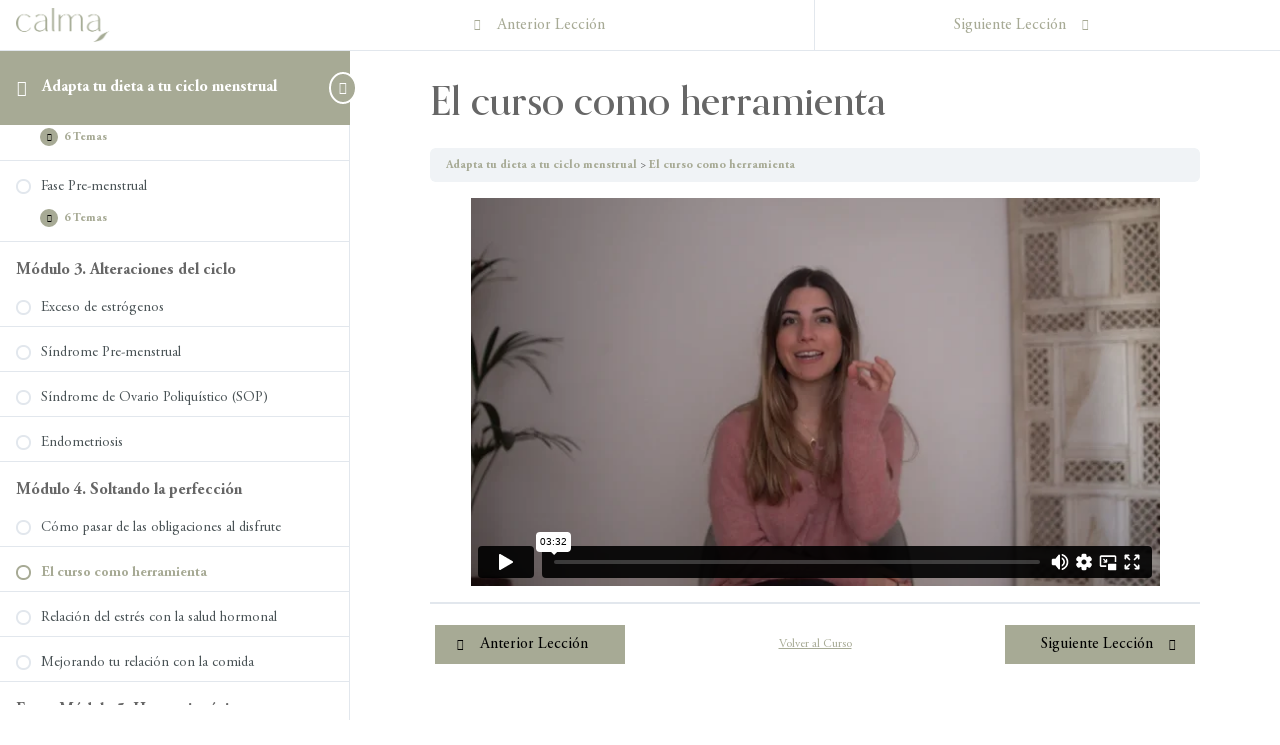

--- FILE ---
content_type: text/html; charset=UTF-8
request_url: https://calmaproject.es/calma-studio/lecciones/el-curso-como-herramienta/
body_size: 30130
content:
<!DOCTYPE html>
<html lang="es">
	<head>
		<meta charset="UTF-8">
		<meta name="viewport" content="width=device-width, initial-scale=1">
		<link rel="profile" href="http://gmpg.org/xfn/11">
		<title>El curso como herramienta &#8211; Calma Project</title>
<meta name='robots' content='max-image-preview:large' />
	<style>img:is([sizes="auto" i], [sizes^="auto," i]) { contain-intrinsic-size: 3000px 1500px }</style>
	<link rel='dns-prefetch' href='//capi-automation.s3.us-east-2.amazonaws.com' />
<link rel="alternate" type="application/rss+xml" title="Calma Project &raquo; Feed" href="https://calmaproject.es/feed/" />
<link rel="alternate" type="application/rss+xml" title="Calma Project &raquo; Feed de los comentarios" href="https://calmaproject.es/comments/feed/" />
<script>
window._wpemojiSettings = {"baseUrl":"https:\/\/s.w.org\/images\/core\/emoji\/16.0.1\/72x72\/","ext":".png","svgUrl":"https:\/\/s.w.org\/images\/core\/emoji\/16.0.1\/svg\/","svgExt":".svg","source":{"concatemoji":"https:\/\/calmaproject.es\/wp-includes\/js\/wp-emoji-release.min.js?ver=4f17951ead1f418487ee30ebbeaf8293"}};
/*! This file is auto-generated */
!function(s,n){var o,i,e;function c(e){try{var t={supportTests:e,timestamp:(new Date).valueOf()};sessionStorage.setItem(o,JSON.stringify(t))}catch(e){}}function p(e,t,n){e.clearRect(0,0,e.canvas.width,e.canvas.height),e.fillText(t,0,0);var t=new Uint32Array(e.getImageData(0,0,e.canvas.width,e.canvas.height).data),a=(e.clearRect(0,0,e.canvas.width,e.canvas.height),e.fillText(n,0,0),new Uint32Array(e.getImageData(0,0,e.canvas.width,e.canvas.height).data));return t.every(function(e,t){return e===a[t]})}function u(e,t){e.clearRect(0,0,e.canvas.width,e.canvas.height),e.fillText(t,0,0);for(var n=e.getImageData(16,16,1,1),a=0;a<n.data.length;a++)if(0!==n.data[a])return!1;return!0}function f(e,t,n,a){switch(t){case"flag":return n(e,"\ud83c\udff3\ufe0f\u200d\u26a7\ufe0f","\ud83c\udff3\ufe0f\u200b\u26a7\ufe0f")?!1:!n(e,"\ud83c\udde8\ud83c\uddf6","\ud83c\udde8\u200b\ud83c\uddf6")&&!n(e,"\ud83c\udff4\udb40\udc67\udb40\udc62\udb40\udc65\udb40\udc6e\udb40\udc67\udb40\udc7f","\ud83c\udff4\u200b\udb40\udc67\u200b\udb40\udc62\u200b\udb40\udc65\u200b\udb40\udc6e\u200b\udb40\udc67\u200b\udb40\udc7f");case"emoji":return!a(e,"\ud83e\udedf")}return!1}function g(e,t,n,a){var r="undefined"!=typeof WorkerGlobalScope&&self instanceof WorkerGlobalScope?new OffscreenCanvas(300,150):s.createElement("canvas"),o=r.getContext("2d",{willReadFrequently:!0}),i=(o.textBaseline="top",o.font="600 32px Arial",{});return e.forEach(function(e){i[e]=t(o,e,n,a)}),i}function t(e){var t=s.createElement("script");t.src=e,t.defer=!0,s.head.appendChild(t)}"undefined"!=typeof Promise&&(o="wpEmojiSettingsSupports",i=["flag","emoji"],n.supports={everything:!0,everythingExceptFlag:!0},e=new Promise(function(e){s.addEventListener("DOMContentLoaded",e,{once:!0})}),new Promise(function(t){var n=function(){try{var e=JSON.parse(sessionStorage.getItem(o));if("object"==typeof e&&"number"==typeof e.timestamp&&(new Date).valueOf()<e.timestamp+604800&&"object"==typeof e.supportTests)return e.supportTests}catch(e){}return null}();if(!n){if("undefined"!=typeof Worker&&"undefined"!=typeof OffscreenCanvas&&"undefined"!=typeof URL&&URL.createObjectURL&&"undefined"!=typeof Blob)try{var e="postMessage("+g.toString()+"("+[JSON.stringify(i),f.toString(),p.toString(),u.toString()].join(",")+"));",a=new Blob([e],{type:"text/javascript"}),r=new Worker(URL.createObjectURL(a),{name:"wpTestEmojiSupports"});return void(r.onmessage=function(e){c(n=e.data),r.terminate(),t(n)})}catch(e){}c(n=g(i,f,p,u))}t(n)}).then(function(e){for(var t in e)n.supports[t]=e[t],n.supports.everything=n.supports.everything&&n.supports[t],"flag"!==t&&(n.supports.everythingExceptFlag=n.supports.everythingExceptFlag&&n.supports[t]);n.supports.everythingExceptFlag=n.supports.everythingExceptFlag&&!n.supports.flag,n.DOMReady=!1,n.readyCallback=function(){n.DOMReady=!0}}).then(function(){return e}).then(function(){var e;n.supports.everything||(n.readyCallback(),(e=n.source||{}).concatemoji?t(e.concatemoji):e.wpemoji&&e.twemoji&&(t(e.twemoji),t(e.wpemoji)))}))}((window,document),window._wpemojiSettings);
</script>
<link rel='stylesheet' id='argpd-cookies-eu-banner-css' href='https://calmaproject.es/wp-content/plugins/adapta-rgpd/assets/css/cookies-banner-classic.css?ver=1.3.9' media='all' />

<link rel='stylesheet' id='premium-addons-css' href='https://calmaproject.es/wp-content/plugins/premium-addons-for-elementor/assets/frontend/min-css/premium-addons.min.css?ver=4.11.60' media='all' />
<style id='wp-emoji-styles-inline-css'>

	img.wp-smiley, img.emoji {
		display: inline !important;
		border: none !important;
		box-shadow: none !important;
		height: 1em !important;
		width: 1em !important;
		margin: 0 0.07em !important;
		vertical-align: -0.1em !important;
		background: none !important;
		padding: 0 !important;
	}
</style>
<link rel='stylesheet' id='wp-block-library-css' href='https://calmaproject.es/wp-includes/css/dist/block-library/style.min.css?ver=4f17951ead1f418487ee30ebbeaf8293' media='all' />
<style id='flux-checkout-cross-sell-style-inline-css'>
/*!**************************************************************************************************************************************************************************************************************************************************!*\
  !*** css ./node_modules/css-loader/dist/cjs.js??ruleSet[1].rules[4].use[1]!./node_modules/postcss-loader/dist/cjs.js??ruleSet[1].rules[4].use[2]!./node_modules/sass-loader/dist/cjs.js??ruleSet[1].rules[4].use[3]!./src/cross-sell/style.scss ***!
  \**************************************************************************************************************************************************************************************************************************************************/


</style>
<style id='flux-checkout-elements-placeholder-style-inline-css'>
/*!************************************************************************************************************************************************************************************************************************************************************!*\
  !*** css ./node_modules/css-loader/dist/cjs.js??ruleSet[1].rules[4].use[1]!./node_modules/postcss-loader/dist/cjs.js??ruleSet[1].rules[4].use[2]!./node_modules/sass-loader/dist/cjs.js??ruleSet[1].rules[4].use[3]!./src/elements-placeholder/style.scss ***!
  \************************************************************************************************************************************************************************************************************************************************************/


</style>
<style id='global-styles-inline-css'>
:root{--wp--preset--aspect-ratio--square: 1;--wp--preset--aspect-ratio--4-3: 4/3;--wp--preset--aspect-ratio--3-4: 3/4;--wp--preset--aspect-ratio--3-2: 3/2;--wp--preset--aspect-ratio--2-3: 2/3;--wp--preset--aspect-ratio--16-9: 16/9;--wp--preset--aspect-ratio--9-16: 9/16;--wp--preset--color--black: #000000;--wp--preset--color--cyan-bluish-gray: #abb8c3;--wp--preset--color--white: #ffffff;--wp--preset--color--pale-pink: #f78da7;--wp--preset--color--vivid-red: #cf2e2e;--wp--preset--color--luminous-vivid-orange: #ff6900;--wp--preset--color--luminous-vivid-amber: #fcb900;--wp--preset--color--light-green-cyan: #7bdcb5;--wp--preset--color--vivid-green-cyan: #00d084;--wp--preset--color--pale-cyan-blue: #8ed1fc;--wp--preset--color--vivid-cyan-blue: #0693e3;--wp--preset--color--vivid-purple: #9b51e0;--wp--preset--gradient--vivid-cyan-blue-to-vivid-purple: linear-gradient(135deg,rgba(6,147,227,1) 0%,rgb(155,81,224) 100%);--wp--preset--gradient--light-green-cyan-to-vivid-green-cyan: linear-gradient(135deg,rgb(122,220,180) 0%,rgb(0,208,130) 100%);--wp--preset--gradient--luminous-vivid-amber-to-luminous-vivid-orange: linear-gradient(135deg,rgba(252,185,0,1) 0%,rgba(255,105,0,1) 100%);--wp--preset--gradient--luminous-vivid-orange-to-vivid-red: linear-gradient(135deg,rgba(255,105,0,1) 0%,rgb(207,46,46) 100%);--wp--preset--gradient--very-light-gray-to-cyan-bluish-gray: linear-gradient(135deg,rgb(238,238,238) 0%,rgb(169,184,195) 100%);--wp--preset--gradient--cool-to-warm-spectrum: linear-gradient(135deg,rgb(74,234,220) 0%,rgb(151,120,209) 20%,rgb(207,42,186) 40%,rgb(238,44,130) 60%,rgb(251,105,98) 80%,rgb(254,248,76) 100%);--wp--preset--gradient--blush-light-purple: linear-gradient(135deg,rgb(255,206,236) 0%,rgb(152,150,240) 100%);--wp--preset--gradient--blush-bordeaux: linear-gradient(135deg,rgb(254,205,165) 0%,rgb(254,45,45) 50%,rgb(107,0,62) 100%);--wp--preset--gradient--luminous-dusk: linear-gradient(135deg,rgb(255,203,112) 0%,rgb(199,81,192) 50%,rgb(65,88,208) 100%);--wp--preset--gradient--pale-ocean: linear-gradient(135deg,rgb(255,245,203) 0%,rgb(182,227,212) 50%,rgb(51,167,181) 100%);--wp--preset--gradient--electric-grass: linear-gradient(135deg,rgb(202,248,128) 0%,rgb(113,206,126) 100%);--wp--preset--gradient--midnight: linear-gradient(135deg,rgb(2,3,129) 0%,rgb(40,116,252) 100%);--wp--preset--font-size--small: 13px;--wp--preset--font-size--medium: 20px;--wp--preset--font-size--large: 36px;--wp--preset--font-size--x-large: 42px;--wp--preset--spacing--20: 0.44rem;--wp--preset--spacing--30: 0.67rem;--wp--preset--spacing--40: 1rem;--wp--preset--spacing--50: 1.5rem;--wp--preset--spacing--60: 2.25rem;--wp--preset--spacing--70: 3.38rem;--wp--preset--spacing--80: 5.06rem;--wp--preset--shadow--natural: 6px 6px 9px rgba(0, 0, 0, 0.2);--wp--preset--shadow--deep: 12px 12px 50px rgba(0, 0, 0, 0.4);--wp--preset--shadow--sharp: 6px 6px 0px rgba(0, 0, 0, 0.2);--wp--preset--shadow--outlined: 6px 6px 0px -3px rgba(255, 255, 255, 1), 6px 6px rgba(0, 0, 0, 1);--wp--preset--shadow--crisp: 6px 6px 0px rgba(0, 0, 0, 1);}:root { --wp--style--global--content-size: 800px;--wp--style--global--wide-size: 1200px; }:where(body) { margin: 0; }.wp-site-blocks > .alignleft { float: left; margin-right: 2em; }.wp-site-blocks > .alignright { float: right; margin-left: 2em; }.wp-site-blocks > .aligncenter { justify-content: center; margin-left: auto; margin-right: auto; }:where(.wp-site-blocks) > * { margin-block-start: 24px; margin-block-end: 0; }:where(.wp-site-blocks) > :first-child { margin-block-start: 0; }:where(.wp-site-blocks) > :last-child { margin-block-end: 0; }:root { --wp--style--block-gap: 24px; }:root :where(.is-layout-flow) > :first-child{margin-block-start: 0;}:root :where(.is-layout-flow) > :last-child{margin-block-end: 0;}:root :where(.is-layout-flow) > *{margin-block-start: 24px;margin-block-end: 0;}:root :where(.is-layout-constrained) > :first-child{margin-block-start: 0;}:root :where(.is-layout-constrained) > :last-child{margin-block-end: 0;}:root :where(.is-layout-constrained) > *{margin-block-start: 24px;margin-block-end: 0;}:root :where(.is-layout-flex){gap: 24px;}:root :where(.is-layout-grid){gap: 24px;}.is-layout-flow > .alignleft{float: left;margin-inline-start: 0;margin-inline-end: 2em;}.is-layout-flow > .alignright{float: right;margin-inline-start: 2em;margin-inline-end: 0;}.is-layout-flow > .aligncenter{margin-left: auto !important;margin-right: auto !important;}.is-layout-constrained > .alignleft{float: left;margin-inline-start: 0;margin-inline-end: 2em;}.is-layout-constrained > .alignright{float: right;margin-inline-start: 2em;margin-inline-end: 0;}.is-layout-constrained > .aligncenter{margin-left: auto !important;margin-right: auto !important;}.is-layout-constrained > :where(:not(.alignleft):not(.alignright):not(.alignfull)){max-width: var(--wp--style--global--content-size);margin-left: auto !important;margin-right: auto !important;}.is-layout-constrained > .alignwide{max-width: var(--wp--style--global--wide-size);}body .is-layout-flex{display: flex;}.is-layout-flex{flex-wrap: wrap;align-items: center;}.is-layout-flex > :is(*, div){margin: 0;}body .is-layout-grid{display: grid;}.is-layout-grid > :is(*, div){margin: 0;}body{padding-top: 0px;padding-right: 0px;padding-bottom: 0px;padding-left: 0px;}a:where(:not(.wp-element-button)){text-decoration: underline;}:root :where(.wp-element-button, .wp-block-button__link){background-color: #32373c;border-width: 0;color: #fff;font-family: inherit;font-size: inherit;line-height: inherit;padding: calc(0.667em + 2px) calc(1.333em + 2px);text-decoration: none;}.has-black-color{color: var(--wp--preset--color--black) !important;}.has-cyan-bluish-gray-color{color: var(--wp--preset--color--cyan-bluish-gray) !important;}.has-white-color{color: var(--wp--preset--color--white) !important;}.has-pale-pink-color{color: var(--wp--preset--color--pale-pink) !important;}.has-vivid-red-color{color: var(--wp--preset--color--vivid-red) !important;}.has-luminous-vivid-orange-color{color: var(--wp--preset--color--luminous-vivid-orange) !important;}.has-luminous-vivid-amber-color{color: var(--wp--preset--color--luminous-vivid-amber) !important;}.has-light-green-cyan-color{color: var(--wp--preset--color--light-green-cyan) !important;}.has-vivid-green-cyan-color{color: var(--wp--preset--color--vivid-green-cyan) !important;}.has-pale-cyan-blue-color{color: var(--wp--preset--color--pale-cyan-blue) !important;}.has-vivid-cyan-blue-color{color: var(--wp--preset--color--vivid-cyan-blue) !important;}.has-vivid-purple-color{color: var(--wp--preset--color--vivid-purple) !important;}.has-black-background-color{background-color: var(--wp--preset--color--black) !important;}.has-cyan-bluish-gray-background-color{background-color: var(--wp--preset--color--cyan-bluish-gray) !important;}.has-white-background-color{background-color: var(--wp--preset--color--white) !important;}.has-pale-pink-background-color{background-color: var(--wp--preset--color--pale-pink) !important;}.has-vivid-red-background-color{background-color: var(--wp--preset--color--vivid-red) !important;}.has-luminous-vivid-orange-background-color{background-color: var(--wp--preset--color--luminous-vivid-orange) !important;}.has-luminous-vivid-amber-background-color{background-color: var(--wp--preset--color--luminous-vivid-amber) !important;}.has-light-green-cyan-background-color{background-color: var(--wp--preset--color--light-green-cyan) !important;}.has-vivid-green-cyan-background-color{background-color: var(--wp--preset--color--vivid-green-cyan) !important;}.has-pale-cyan-blue-background-color{background-color: var(--wp--preset--color--pale-cyan-blue) !important;}.has-vivid-cyan-blue-background-color{background-color: var(--wp--preset--color--vivid-cyan-blue) !important;}.has-vivid-purple-background-color{background-color: var(--wp--preset--color--vivid-purple) !important;}.has-black-border-color{border-color: var(--wp--preset--color--black) !important;}.has-cyan-bluish-gray-border-color{border-color: var(--wp--preset--color--cyan-bluish-gray) !important;}.has-white-border-color{border-color: var(--wp--preset--color--white) !important;}.has-pale-pink-border-color{border-color: var(--wp--preset--color--pale-pink) !important;}.has-vivid-red-border-color{border-color: var(--wp--preset--color--vivid-red) !important;}.has-luminous-vivid-orange-border-color{border-color: var(--wp--preset--color--luminous-vivid-orange) !important;}.has-luminous-vivid-amber-border-color{border-color: var(--wp--preset--color--luminous-vivid-amber) !important;}.has-light-green-cyan-border-color{border-color: var(--wp--preset--color--light-green-cyan) !important;}.has-vivid-green-cyan-border-color{border-color: var(--wp--preset--color--vivid-green-cyan) !important;}.has-pale-cyan-blue-border-color{border-color: var(--wp--preset--color--pale-cyan-blue) !important;}.has-vivid-cyan-blue-border-color{border-color: var(--wp--preset--color--vivid-cyan-blue) !important;}.has-vivid-purple-border-color{border-color: var(--wp--preset--color--vivid-purple) !important;}.has-vivid-cyan-blue-to-vivid-purple-gradient-background{background: var(--wp--preset--gradient--vivid-cyan-blue-to-vivid-purple) !important;}.has-light-green-cyan-to-vivid-green-cyan-gradient-background{background: var(--wp--preset--gradient--light-green-cyan-to-vivid-green-cyan) !important;}.has-luminous-vivid-amber-to-luminous-vivid-orange-gradient-background{background: var(--wp--preset--gradient--luminous-vivid-amber-to-luminous-vivid-orange) !important;}.has-luminous-vivid-orange-to-vivid-red-gradient-background{background: var(--wp--preset--gradient--luminous-vivid-orange-to-vivid-red) !important;}.has-very-light-gray-to-cyan-bluish-gray-gradient-background{background: var(--wp--preset--gradient--very-light-gray-to-cyan-bluish-gray) !important;}.has-cool-to-warm-spectrum-gradient-background{background: var(--wp--preset--gradient--cool-to-warm-spectrum) !important;}.has-blush-light-purple-gradient-background{background: var(--wp--preset--gradient--blush-light-purple) !important;}.has-blush-bordeaux-gradient-background{background: var(--wp--preset--gradient--blush-bordeaux) !important;}.has-luminous-dusk-gradient-background{background: var(--wp--preset--gradient--luminous-dusk) !important;}.has-pale-ocean-gradient-background{background: var(--wp--preset--gradient--pale-ocean) !important;}.has-electric-grass-gradient-background{background: var(--wp--preset--gradient--electric-grass) !important;}.has-midnight-gradient-background{background: var(--wp--preset--gradient--midnight) !important;}.has-small-font-size{font-size: var(--wp--preset--font-size--small) !important;}.has-medium-font-size{font-size: var(--wp--preset--font-size--medium) !important;}.has-large-font-size{font-size: var(--wp--preset--font-size--large) !important;}.has-x-large-font-size{font-size: var(--wp--preset--font-size--x-large) !important;}
:root :where(.wp-block-pullquote){font-size: 1.5em;line-height: 1.6;}
</style>
<link rel='stylesheet' id='wpa-css-css' href='https://calmaproject.es/wp-content/plugins/honeypot/includes/css/wpa.css?ver=2.2.14' media='all' />
<link rel='stylesheet' id='mailerlite_forms.css-css' href='https://calmaproject.es/wp-content/plugins/official-mailerlite-sign-up-forms/assets/css/mailerlite_forms.css?ver=1.7.18' media='all' />
<link rel='stylesheet' id='pafe-extension-style-free-css' href='https://calmaproject.es/wp-content/plugins/piotnet-addons-for-elementor/assets/css/minify/extension.min.css?ver=2.4.36' media='all' />
<link rel='stylesheet' id='woocommerce-layout-css' href='https://calmaproject.es/wp-content/plugins/woocommerce/assets/css/woocommerce-layout.css?ver=10.3.4' media='all' />
<link rel='stylesheet' id='woocommerce-smallscreen-css' href='https://calmaproject.es/wp-content/plugins/woocommerce/assets/css/woocommerce-smallscreen.css?ver=10.3.4' media='only screen and (max-width: 768px)' />
<link rel='stylesheet' id='woocommerce-general-css' href='https://calmaproject.es/wp-content/plugins/woocommerce/assets/css/woocommerce.css?ver=10.3.4' media='all' />
<style id='woocommerce-inline-inline-css'>
.woocommerce form .form-row .required { visibility: visible; }
</style>
<link rel='stylesheet' id='learndash_quiz_front_css-css' href='//calmaproject.es/wp-content/plugins/sfwd-lms/themes/legacy/templates/learndash_quiz_front.min.css?ver=4.25.1' media='all' />
<link rel='stylesheet' id='dashicons-css' href='https://calmaproject.es/wp-includes/css/dashicons.min.css?ver=4f17951ead1f418487ee30ebbeaf8293' media='all' />
<link rel='stylesheet' id='learndash-css' href='//calmaproject.es/wp-content/plugins/sfwd-lms/src/assets/dist/css/styles.css?ver=4.25.1' media='all' />
<link rel='stylesheet' id='jquery-dropdown-css-css' href='//calmaproject.es/wp-content/plugins/sfwd-lms/assets/css/jquery.dropdown.min.css?ver=4.25.1' media='all' />
<link rel='stylesheet' id='learndash_lesson_video-css' href='//calmaproject.es/wp-content/plugins/sfwd-lms/themes/legacy/templates/learndash_lesson_video.min.css?ver=4.25.1' media='all' />
<link rel='stylesheet' id='learndash-admin-bar-css' href='https://calmaproject.es/wp-content/plugins/sfwd-lms/src/assets/dist/css/admin-bar/styles.css?ver=4.25.1' media='all' />
<link rel='stylesheet' id='brands-styles-css' href='https://calmaproject.es/wp-content/plugins/woocommerce/assets/css/brands.css?ver=10.3.4' media='all' />
<link rel='stylesheet' id='hello-elementor-css' href='https://calmaproject.es/wp-content/themes/hello-elementor/assets/css/reset.css?ver=3.4.4' media='all' />
<link rel='stylesheet' id='hello-elementor-theme-style-css' href='https://calmaproject.es/wp-content/themes/hello-elementor/assets/css/theme.css?ver=3.4.4' media='all' />
<link rel='stylesheet' id='hello-elementor-header-footer-css' href='https://calmaproject.es/wp-content/themes/hello-elementor/assets/css/header-footer.css?ver=3.4.4' media='all' />
<link rel='stylesheet' id='learndash-front-css' href='//calmaproject.es/wp-content/plugins/sfwd-lms/themes/ld30/assets/css/learndash.min.css?ver=4.25.1' media='all' />
<style id='learndash-front-inline-css'>
		.learndash-wrapper .ld-item-list .ld-item-list-item.ld-is-next,
		.learndash-wrapper .wpProQuiz_content .wpProQuiz_questionListItem label:focus-within {
			border-color: #A7AA95;
		}

		/*
		.learndash-wrapper a:not(.ld-button):not(#quiz_continue_link):not(.ld-focus-menu-link):not(.btn-blue):not(#quiz_continue_link):not(.ld-js-register-account):not(#ld-focus-mode-course-heading):not(#btn-join):not(.ld-item-name):not(.ld-table-list-item-preview):not(.ld-lesson-item-preview-heading),
		 */

		.learndash-wrapper .ld-breadcrumbs a,
		.learndash-wrapper .ld-lesson-item.ld-is-current-lesson .ld-lesson-item-preview-heading,
		.learndash-wrapper .ld-lesson-item.ld-is-current-lesson .ld-lesson-title,
		.learndash-wrapper .ld-primary-color-hover:hover,
		.learndash-wrapper .ld-primary-color,
		.learndash-wrapper .ld-primary-color-hover:hover,
		.learndash-wrapper .ld-primary-color,
		.learndash-wrapper .ld-tabs .ld-tabs-navigation .ld-tab.ld-active,
		.learndash-wrapper .ld-button.ld-button-transparent,
		.learndash-wrapper .ld-button.ld-button-reverse,
		.learndash-wrapper .ld-icon-certificate,
		.learndash-wrapper .ld-login-modal .ld-login-modal-login .ld-modal-heading,
		#wpProQuiz_user_content a,
		.learndash-wrapper .ld-item-list .ld-item-list-item a.ld-item-name:hover,
		.learndash-wrapper .ld-focus-comments__heading-actions .ld-expand-button,
		.learndash-wrapper .ld-focus-comments__heading a,
		.learndash-wrapper .ld-focus-comments .comment-respond a,
		.learndash-wrapper .ld-focus-comment .ld-comment-reply a.comment-reply-link:hover,
		.learndash-wrapper .ld-expand-button.ld-button-alternate {
			color: #A7AA95 !important;
		}

		.learndash-wrapper .ld-focus-comment.bypostauthor>.ld-comment-wrapper,
		.learndash-wrapper .ld-focus-comment.role-group_leader>.ld-comment-wrapper,
		.learndash-wrapper .ld-focus-comment.role-administrator>.ld-comment-wrapper {
			background-color:rgba(167, 170, 149, 0.03) !important;
		}


		.learndash-wrapper .ld-primary-background,
		.learndash-wrapper .ld-tabs .ld-tabs-navigation .ld-tab.ld-active:after {
			background: #A7AA95 !important;
		}



		.learndash-wrapper .ld-course-navigation .ld-lesson-item.ld-is-current-lesson .ld-status-incomplete,
		.learndash-wrapper .ld-focus-comment.bypostauthor:not(.ptype-sfwd-assignment) >.ld-comment-wrapper>.ld-comment-avatar img,
		.learndash-wrapper .ld-focus-comment.role-group_leader>.ld-comment-wrapper>.ld-comment-avatar img,
		.learndash-wrapper .ld-focus-comment.role-administrator>.ld-comment-wrapper>.ld-comment-avatar img {
			border-color: #A7AA95 !important;
		}



		.learndash-wrapper .ld-loading::before {
			border-top:3px solid #A7AA95 !important;
		}

		.learndash-wrapper .ld-button:hover:not([disabled]):not(.ld-button-transparent):not(.ld--ignore-inline-css),
		#learndash-tooltips .ld-tooltip:after,
		#learndash-tooltips .ld-tooltip,
		.ld-tooltip:not(.ld-tooltip--modern) [role="tooltip"],
		.learndash-wrapper .ld-primary-background,
		.learndash-wrapper .btn-join:not(.ld--ignore-inline-css),
		.learndash-wrapper #btn-join:not(.ld--ignore-inline-css),
		.learndash-wrapper .ld-button:not([disabled]):not(.ld-button-reverse):not(.ld-button-transparent):not(.ld--ignore-inline-css),
		.learndash-wrapper .ld-expand-button:not([disabled]),
		.learndash-wrapper .wpProQuiz_content .wpProQuiz_button:not([disabled]):not(.wpProQuiz_button_reShowQuestion):not(.wpProQuiz_button_restartQuiz),
		.learndash-wrapper .wpProQuiz_content .wpProQuiz_button2:not([disabled]),
		.learndash-wrapper .ld-focus .ld-focus-sidebar .ld-course-navigation-heading,
		.learndash-wrapper .ld-focus-comments .form-submit #submit,
		.learndash-wrapper .ld-login-modal input[type='submit']:not([disabled]),
		.learndash-wrapper .ld-login-modal .ld-login-modal-register:not([disabled]),
		.learndash-wrapper .wpProQuiz_content .wpProQuiz_certificate a.btn-blue:not([disabled]),
		.learndash-wrapper .ld-focus .ld-focus-header .ld-user-menu .ld-user-menu-items a:not([disabled]),
		#wpProQuiz_user_content table.wp-list-table thead th,
		#wpProQuiz_overlay_close:not([disabled]),
		.learndash-wrapper .ld-expand-button.ld-button-alternate:not([disabled]) .ld-icon {
			background-color: #A7AA95 !important;
			color: #000000;
		}

		.learndash-wrapper .ld-focus .ld-focus-sidebar .ld-focus-sidebar-trigger:not([disabled]):not(:hover):not(:focus) .ld-icon {
			background-color: #A7AA95;
		}

		.learndash-wrapper .ld-focus .ld-focus-sidebar .ld-focus-sidebar-trigger:hover .ld-icon,
		.learndash-wrapper .ld-focus .ld-focus-sidebar .ld-focus-sidebar-trigger:focus .ld-icon {
			border-color: #A7AA95;
			color: #A7AA95;
		}

		.learndash-wrapper .ld-button:focus:not(.ld-button-transparent):not(.ld--ignore-inline-css),
		.learndash-wrapper .btn-join:focus:not(.ld--ignore-inline-css),
		.learndash-wrapper #btn-join:focus:not(.ld--ignore-inline-css),
		.learndash-wrapper .ld-expand-button:focus,
		.learndash-wrapper .wpProQuiz_content .wpProQuiz_button:not(.wpProQuiz_button_reShowQuestion):focus:not(.wpProQuiz_button_restartQuiz),
		.learndash-wrapper .wpProQuiz_content .wpProQuiz_button2:focus,
		.learndash-wrapper .ld-focus-comments .form-submit #submit,
		.learndash-wrapper .ld-login-modal input[type='submit']:focus,
		.learndash-wrapper .ld-login-modal .ld-login-modal-register:focus,
		.learndash-wrapper .wpProQuiz_content .wpProQuiz_certificate a.btn-blue:focus {
			opacity: 0.75; /* Replicates the hover/focus states pre-4.21.3. */
			outline-color: #A7AA95;
		}

		.learndash-wrapper .ld-button:hover:not(.ld-button-transparent):not(.ld--ignore-inline-css),
		.learndash-wrapper .btn-join:hover:not(.ld--ignore-inline-css),
		.learndash-wrapper #btn-join:hover:not(.ld--ignore-inline-css),
		.learndash-wrapper .ld-expand-button:hover,
		.learndash-wrapper .wpProQuiz_content .wpProQuiz_button:not(.wpProQuiz_button_reShowQuestion):hover:not(.wpProQuiz_button_restartQuiz),
		.learndash-wrapper .wpProQuiz_content .wpProQuiz_button2:hover,
		.learndash-wrapper .ld-focus-comments .form-submit #submit,
		.learndash-wrapper .ld-login-modal input[type='submit']:hover,
		.learndash-wrapper .ld-login-modal .ld-login-modal-register:hover,
		.learndash-wrapper .wpProQuiz_content .wpProQuiz_certificate a.btn-blue:hover {
			background-color: #A7AA95; /* Replicates the hover/focus states pre-4.21.3. */
			opacity: 0.85; /* Replicates the hover/focus states pre-4.21.3. */
		}

		.learndash-wrapper .ld-item-list .ld-item-search .ld-closer:focus {
			border-color: #A7AA95;
		}

		.learndash-wrapper .ld-focus .ld-focus-header .ld-user-menu .ld-user-menu-items:before {
			border-bottom-color: #A7AA95 !important;
		}

		.learndash-wrapper .ld-button.ld-button-transparent:hover {
			background: transparent !important;
		}

		.learndash-wrapper .ld-button.ld-button-transparent:focus {
			outline-color: #A7AA95;
		}

		.learndash-wrapper .ld-focus .ld-focus-header .sfwd-mark-complete .learndash_mark_complete_button:not(.ld--ignore-inline-css),
		.learndash-wrapper .ld-focus .ld-focus-header #sfwd-mark-complete #learndash_mark_complete_button,
		.learndash-wrapper .ld-button.ld-button-transparent,
		.learndash-wrapper .ld-button.ld-button-alternate,
		.learndash-wrapper .ld-expand-button.ld-button-alternate {
			background-color:transparent !important;
		}

		.learndash-wrapper .ld-focus-header .ld-user-menu .ld-user-menu-items a,
		.learndash-wrapper .ld-button.ld-button-reverse:hover,
		.learndash-wrapper .ld-alert-success .ld-alert-icon.ld-icon-certificate,
		.learndash-wrapper .ld-alert-warning .ld-button,
		.learndash-wrapper .ld-primary-background.ld-status {
			color:white !important;
		}

		.learndash-wrapper .ld-status.ld-status-unlocked {
			background-color: rgba(167,170,149,0.2) !important;
			color: #A7AA95 !important;
		}

		.learndash-wrapper .wpProQuiz_content .wpProQuiz_addToplist {
			background-color: rgba(167,170,149,0.1) !important;
			border: 1px solid #A7AA95 !important;
		}

		.learndash-wrapper .wpProQuiz_content .wpProQuiz_toplistTable th {
			background: #A7AA95 !important;
		}

		.learndash-wrapper .wpProQuiz_content .wpProQuiz_toplistTrOdd {
			background-color: rgba(167,170,149,0.1) !important;
		}


		.learndash-wrapper .wpProQuiz_content .wpProQuiz_time_limit .wpProQuiz_progress {
			background-color: #A7AA95 !important;
		}
		
		.learndash-wrapper #quiz_continue_link,
		.learndash-wrapper .ld-secondary-background,
		.learndash-wrapper .learndash_mark_complete_button:not(.ld--ignore-inline-css),
		.learndash-wrapper #learndash_mark_complete_button,
		.learndash-wrapper .ld-status-complete,
		.learndash-wrapper .ld-alert-success .ld-button,
		.learndash-wrapper .ld-alert-success .ld-alert-icon {
			background-color: #a7aa95 !important;
		}

		.learndash-wrapper #quiz_continue_link:focus,
		.learndash-wrapper .learndash_mark_complete_button:focus:not(.ld--ignore-inline-css),
		.learndash-wrapper #learndash_mark_complete_button:focus,
		.learndash-wrapper .ld-alert-success .ld-button:focus {
			outline-color: #a7aa95;
		}

		.learndash-wrapper .wpProQuiz_content a#quiz_continue_link {
			background-color: #a7aa95 !important;
		}

		.learndash-wrapper .wpProQuiz_content a#quiz_continue_link:focus {
			outline-color: #a7aa95;
		}

		.learndash-wrapper .course_progress .sending_progress_bar {
			background: #a7aa95 !important;
		}

		.learndash-wrapper .wpProQuiz_content .wpProQuiz_button_reShowQuestion:hover, .learndash-wrapper .wpProQuiz_content .wpProQuiz_button_restartQuiz:hover {
			background-color: #a7aa95 !important;
			opacity: 0.75;
		}

		.learndash-wrapper .wpProQuiz_content .wpProQuiz_button_reShowQuestion:focus,
		.learndash-wrapper .wpProQuiz_content .wpProQuiz_button_restartQuiz:focus {
			outline-color: #a7aa95;
		}

		.learndash-wrapper .ld-secondary-color-hover:hover,
		.learndash-wrapper .ld-secondary-color,
		.learndash-wrapper .ld-focus .ld-focus-header .sfwd-mark-complete .learndash_mark_complete_button:not(.ld--ignore-inline-css),
		.learndash-wrapper .ld-focus .ld-focus-header #sfwd-mark-complete #learndash_mark_complete_button,
		.learndash-wrapper .ld-focus .ld-focus-header .sfwd-mark-complete:after {
			color: #a7aa95 !important;
		}

		.learndash-wrapper .ld-secondary-in-progress-icon {
			border-left-color: #a7aa95 !important;
			border-top-color: #a7aa95 !important;
		}

		.learndash-wrapper .ld-alert-success {
			border-color: #a7aa95;
			background-color: transparent !important;
			color: #a7aa95;
		}

		
		.learndash-wrapper .ld-alert-warning {
			background-color:transparent;
		}

		.learndash-wrapper .ld-status-waiting,
		.learndash-wrapper .ld-alert-warning .ld-alert-icon {
			background-color: #a7aa95 !important;
		}

		.learndash-wrapper .ld-tertiary-color-hover:hover,
		.learndash-wrapper .ld-tertiary-color,
		.learndash-wrapper .ld-alert-warning {
			color: #a7aa95 !important;
		}

		.learndash-wrapper .ld-tertiary-background {
			background-color: #a7aa95 !important;
		}

		.learndash-wrapper .ld-alert-warning {
			border-color: #a7aa95 !important;
		}

		.learndash-wrapper .ld-tertiary-background,
		.learndash-wrapper .ld-alert-warning .ld-alert-icon {
			color:white !important;
		}

		.learndash-wrapper .wpProQuiz_content .wpProQuiz_reviewQuestion li.wpProQuiz_reviewQuestionReview,
		.learndash-wrapper .wpProQuiz_content .wpProQuiz_box li.wpProQuiz_reviewQuestionReview {
			background-color: #a7aa95 !important;
		}

		
</style>
<link rel='stylesheet' id='elementor-frontend-css' href='https://calmaproject.es/wp-content/uploads/elementor/css/custom-frontend.min.css?ver=1766450036' media='all' />
<link rel='stylesheet' id='widget-image-css' href='https://calmaproject.es/wp-content/plugins/elementor/assets/css/widget-image.min.css?ver=3.34.0' media='all' />
<link rel='stylesheet' id='widget-nav-menu-css' href='https://calmaproject.es/wp-content/uploads/elementor/css/custom-pro-widget-nav-menu.min.css?ver=1766450036' media='all' />
<link rel='stylesheet' id='e-sticky-css' href='https://calmaproject.es/wp-content/plugins/elementor-pro/assets/css/modules/sticky.min.css?ver=3.31.2' media='all' />
<link rel='stylesheet' id='widget-woocommerce-menu-cart-css' href='https://calmaproject.es/wp-content/uploads/elementor/css/custom-pro-widget-woocommerce-menu-cart.min.css?ver=1766450036' media='all' />
<link rel='stylesheet' id='widget-heading-css' href='https://calmaproject.es/wp-content/plugins/elementor/assets/css/widget-heading.min.css?ver=3.34.0' media='all' />
<link rel='stylesheet' id='widget-divider-css' href='https://calmaproject.es/wp-content/plugins/elementor/assets/css/widget-divider.min.css?ver=3.34.0' media='all' />
<link rel='stylesheet' id='widget-form-css' href='https://calmaproject.es/wp-content/plugins/elementor-pro/assets/css/widget-form.min.css?ver=3.31.2' media='all' />
<link rel='stylesheet' id='e-popup-css' href='https://calmaproject.es/wp-content/plugins/elementor-pro/assets/css/conditionals/popup.min.css?ver=3.31.2' media='all' />
<link rel='stylesheet' id='e-animation-fadeIn-css' href='https://calmaproject.es/wp-content/plugins/elementor/assets/lib/animations/styles/fadeIn.min.css?ver=3.34.0' media='all' />
<link rel='stylesheet' id='elementor-post-10-css' href='https://calmaproject.es/wp-content/uploads/elementor/css/post-10.css?ver=1766450036' media='all' />
<link rel='stylesheet' id='amelia-elementor-widget-font-css' href='https://calmaproject.es/wp-content/plugins/ameliabooking/public/css/frontend/elementor.css?ver=8.3.2' media='all' />
<link rel='stylesheet' id='font-awesome-5-all-css' href='https://calmaproject.es/wp-content/plugins/elementor/assets/lib/font-awesome/css/all.min.css?ver=4.11.60' media='all' />
<link rel='stylesheet' id='font-awesome-4-shim-css' href='https://calmaproject.es/wp-content/plugins/elementor/assets/lib/font-awesome/css/v4-shims.min.css?ver=3.34.0' media='all' />
<link rel='stylesheet' id='elementor-post-220-css' href='https://calmaproject.es/wp-content/uploads/elementor/css/post-220.css?ver=1766450036' media='all' />
<link rel='stylesheet' id='elementor-post-223-css' href='https://calmaproject.es/wp-content/uploads/elementor/css/post-223.css?ver=1766450036' media='all' />
<link rel='stylesheet' id='elementor-post-3560-css' href='https://calmaproject.es/wp-content/uploads/elementor/css/post-3560.css?ver=1766450036' media='all' />
<link rel='stylesheet' id='elementor-post-2944-css' href='https://calmaproject.es/wp-content/uploads/elementor/css/post-2944.css?ver=1766450036' media='all' />
<link rel='stylesheet' id='elementor-post-298-css' href='https://calmaproject.es/wp-content/uploads/elementor/css/post-298.css?ver=1766450036' media='all' />
<link rel='stylesheet' id='hello-elementor-child-style-css' href='https://calmaproject.es/wp-content/themes/hello-theme-child-master/style.css?ver=1.0.0' media='all' />
<script src="https://calmaproject.es/wp-includes/js/jquery/jquery.min.js?ver=3.7.1" id="jquery-core-js"></script>
<script src="https://calmaproject.es/wp-includes/js/jquery/jquery-migrate.min.js?ver=3.4.1" id="jquery-migrate-js"></script>
<script src="https://calmaproject.es/wp-content/plugins/adapta-rgpd/assets/js/cookies-eu-banner.js?ver=1.3.9" id="argpd-cookies-eu-banner-js"></script>
<script id="yaymail-notice-js-extra">
var yaymail_notice = {"admin_ajax":"https:\/\/calmaproject.es\/wp-admin\/admin-ajax.php","nonce":"07050f397b"};
</script>
<script src="https://calmaproject.es/wp-content/plugins/yaymail/assets/scripts/notice.js?ver=4.0.8" id="yaymail-notice-js"></script>
<script src="https://calmaproject.es/wp-content/plugins/piotnet-addons-for-elementor/assets/js/minify/extension.min.js?ver=2.4.36" id="pafe-extension-free-js"></script>
<script src="https://calmaproject.es/wp-content/plugins/woocommerce/assets/js/jquery-blockui/jquery.blockUI.min.js?ver=2.7.0-wc.10.3.4" id="wc-jquery-blockui-js" defer data-wp-strategy="defer"></script>
<script src="https://calmaproject.es/wp-content/plugins/woocommerce/assets/js/js-cookie/js.cookie.min.js?ver=2.1.4-wc.10.3.4" id="wc-js-cookie-js" defer data-wp-strategy="defer"></script>
<script id="woocommerce-js-extra">
var woocommerce_params = {"ajax_url":"\/wp-admin\/admin-ajax.php","wc_ajax_url":"\/?wc-ajax=%%endpoint%%","i18n_password_show":"Mostrar contrase\u00f1a","i18n_password_hide":"Ocultar contrase\u00f1a"};
</script>
<script src="https://calmaproject.es/wp-content/plugins/woocommerce/assets/js/frontend/woocommerce.min.js?ver=10.3.4" id="woocommerce-js" defer data-wp-strategy="defer"></script>
<script src="https://calmaproject.es/wp-content/plugins/elementor/assets/lib/font-awesome/js/v4-shims.min.js?ver=3.34.0" id="font-awesome-4-shim-js"></script>
<link rel="https://api.w.org/" href="https://calmaproject.es/wp-json/" /><link rel="alternate" title="JSON" type="application/json" href="https://calmaproject.es/wp-json/wp/v2/sfwd-lessons/7741" /><link rel="EditURI" type="application/rsd+xml" title="RSD" href="https://calmaproject.es/xmlrpc.php?rsd" />

<link rel="canonical" href="https://calmaproject.es/calma-studio/lecciones/el-curso-como-herramienta/" />
<link rel='shortlink' href='https://calmaproject.es/?p=7741' />
<link rel="alternate" title="oEmbed (JSON)" type="application/json+oembed" href="https://calmaproject.es/wp-json/oembed/1.0/embed?url=https%3A%2F%2Fcalmaproject.es%2Fcalma-studio%2Flecciones%2Fel-curso-como-herramienta%2F" />
<link rel="alternate" title="oEmbed (XML)" type="text/xml+oembed" href="https://calmaproject.es/wp-json/oembed/1.0/embed?url=https%3A%2F%2Fcalmaproject.es%2Fcalma-studio%2Flecciones%2Fel-curso-como-herramienta%2F&#038;format=xml" />
        <!-- MailerLite Universal -->
        <script>
            (function(w,d,e,u,f,l,n){w[f]=w[f]||function(){(w[f].q=w[f].q||[])
                .push(arguments);},l=d.createElement(e),l.async=1,l.src=u,
                n=d.getElementsByTagName(e)[0],n.parentNode.insertBefore(l,n);})
            (window,document,'script','https://assets.mailerlite.com/js/universal.js','ml');
            ml('account', '1123993');
            ml('enablePopups', true);
        </script>
        <!-- End MailerLite Universal -->
        	<noscript><style>.woocommerce-product-gallery{ opacity: 1 !important; }</style></noscript>
	<meta name="generator" content="Elementor 3.34.0; features: e_font_icon_svg, additional_custom_breakpoints; settings: css_print_method-external, google_font-enabled, font_display-auto">
<style>
	p.form-row.woocommerce-SavedPaymentMethods-saveNew.woocommerce-validated {
    display:inline-block!important;
}
		.woocommerce-SavedPaymentMethods-saveNew {
    display:inline-block!important;
}
	.woocommerce-validated{
		display:inline-block!important;
	}
	.dialog-message, .elementor-background-overlay{
		backdrop-filter: blur(50px);
    -webkit-backdrop-filter: blur(50px);
    background-color: #00000050!important;
		
	}
	.elementor-background-overlay{
		backdrop-filter: blur(2px);
    -webkit-backdrop-filter: blur(2px);
    background-color: #00000050!important;
		
	}
	.v-modal{
		backdrop-filter: blur(20px);
    -webkit-backdrop-filter: blur(20px);
    background: #ffffff50!important;
    opacity: 1!important;
		
	}
	.elementor-44 .elementor-element.elementor-element-3cccfe0 .elementor-button{
		backdrop-filter: blur(30px);
    -webkit-backdrop-filter: blur(50px);
    background-color: #A7AA9580!important;
	}
	#elementor-popup-modal-298{
		background-color:#ffffff00!important;
	}
	.swiper-slide-bg{
		
    background-color: transparent!important;
		
	}/*
	.elementor-swiper{
		backdrop-filter: blur(10px);
    -webkit-backdrop-filter: blur(10px);
    background: #ffffff50!important;
		border-radius:5px;
	}
	.am-cabinet-menu, .am-cabinet-dashboard-header{
		backdrop-filter: blur(10px);
    -webkit-backdrop-filter: blur(10px);
    background: #ffffff50!important;
	}*/
	#como-funciona .swiper-slide-contents{
		padding: 50px!important;
    background: #fff!important;
		
	}
	
	#como-funciona .swiper-slide-contents .elementor-slide-heading, #como-funciona .swiper-slide-contents .elementor-slide-description{
		color:#000!important;
	}
	.amelia-app-booking h1, .am-modal.am-in-body h1, .amelia-app-booking h2, .am-modal.am-in-body h2, .amelia-app-booking h3, .am-modal.am-in-body h3, .amelia-app-booking h4, .am-modal.am-in-body h4, .amelia-app-booking p, .am-modal.am-in-body p, .amelia-app-booking span, .am-modal.am-in-body span, .amelia-app-booking div, .am-modal.am-in-body div, .amelia-app-booking section, .am-modal.am-in-body section, .amelia-app-booking ul, .am-modal.am-in-body ul, .amelia-app-booking li, .am-modal.am-in-body li, .amelia-app-booking a, .am-modal.am-in-body a {
    font-family: "AGaramondPro", Sans-serif!important;
}
	.amelia-app-booking p, .am-modal.am-in-body p, .amelia-app-booking span, .am-modal.am-in-body span, .amelia-app-booking div, .am-modal.am-in-body div, .amelia-app-booking section, .am-modal.am-in-body section, .amelia-app-booking ul, .am-modal.am-in-body ul, .amelia-app-booking li, .am-modal.am-in-body li, .amelia-app-booking a, .am-modal.am-in-body a{
		font-size:16px!important;
	}
	.amelia-app-booking #am-cabinet .am-cabinet-timezone .el-input__inner {
    color: #999 !important;
}
	.amelia-app-booking #am-cabinet .am-package {
    background: #A7AA95!important;
    border-radius: 0px!important;


}
	.am-event-date-month, .am-event-title .open, .am-add-coupon span, .am-event-price, .am-event-title .open, .am-confirmation-total p {
		color:#A7AA95!important;
		background:transparent!important;
		
	}
	
	.amelia-app-booking #am-events-booking .am-event-list .am-event .am-event-data .am-event-price {
   
   border-radius: 0px!important;
   
     box-shadow: none!important;
   
}
.am-add-coupon svg path{
		fill:#A7AA95!important;
		
	}
.am-event-book-cta__inner button, .am-event-date-month, .payment-dialog-footer .el-button--primary, .el-form-item__content button{
		background: #A7AA95!important;
		color:#fff!important;
    border-radius: 0px!important;
		border:1px solid #A7AA95!important;
	}
	
	
	
	
	
	.amelia-app-booking #am-cabinet .am-package span{
    color: #fff!important;
  

}
	#fichas-boton .elementor-element-populated:hover{
    transition: margin 0.3s;
    margin: 0px;
		cursor:pointer;
}
	.am-confirm-booking-payment{
	background-color: rgba(167, 170, 149, 0.1);
	padding: 8px;
}
	
	#cookies-eu-banner{
		background-color:#F8F6F1!important;
		border-top:1px solid #A7AA95!important;
	}
	#cookies-eu-banner #cookies-eu-more {
/* estilos del enlace a la política de cookies */
	color:#666!important;
}
	#cookies-eu-banner #cookies-eu-label{
		font-family: "AGaramondPro", Sans-serif;
    font-size: 16px;
    font-weight: 400;
    font-style: normal;
	}
#cookies-eu-banner #cookies-eu-accept, .custom-cookies-option input[type="radio"]:checked+label {
    
/* estilos del botón de aceptación */
	background-color:#A7AA95!important;
	border-radius:0px!important;
	font-family: "AGaramondPro", Sans-serif;
    font-size: 16px;
    font-weight: 400;
    text-transform:none!important;
	border:1px solid #A7AA95!important;
}

#cookies-eu-banner #cookies-eu-reject {
/* estilos del botón de rechazar */
	font-family: "AGaramondPro", Sans-serif;
    font-size: 16px;
    font-weight: 400;
    font-style: normal;
	text-transform:none!important;
	background-color:#F8F6F1!important;
	border:1px solid #A7AA95!important;
	border-radius:0px!important;
	color:#666!important;
}
	#cookies-eu-banner #cookies-eu-reject:hover {
/* estilos del botón de rechazar */
	color:#666!important;
}
	#cookies-eu-banner-closed{
		display:none!important;
		background-color:#F8F6F1!important;
		color:#A7AA95!important;
			border:1px solid #A7AA95!important;
		
		border-radius:0px!important;
	font-family: "AGaramondPro", Sans-serif;
    font-size: 16px;
    font-weight: 400;
    text-transform:none!important;
	}
	
#cookies-eu-banner-closed	span{
	
		border-bottom:1px solid #A7AA95!important;
	}
	.custom-cookies-option label {
    
    text-transform: none!important;
    
}
	.elementor-kit-10 button, .elementor-kit-10 input[type="button"], .elementor-kit-10 input[type="submit"], .elementor-kit-10 .elementor-button, #cookies-eu-accept:hover, #cookies-eu-accept:focus, .cookies-eu-accept:hover, .cookies-eu-accept:focus, button #custom-cookies-eu-reject, button#custom-cookies-eu-accept{
		text-transform:none!important;
	}
	button #custom-cookies-eu-reject{
		background-color:transparent!important;
		border:1px solid #A7AA95!important;
		border-radius:0px!important;
	}
	#amelia-step-booking0-calendar #am-continue-button{
		background-color:#A7AA95!important;
	}
	#amelia-step-booking0-calendar #am-continue-button span{
		color:#fff!important;
	}
		#amelia-step-booking0-calendar #am-back-button{
		background-color:transparent!important;
	}
	#amelia-step-booking0-calendar #am-back-button span{
		color:#A7AA95!important;
	}
.amelia-app-booking .am-step-booking-catalog .am-form-stepByStepForm-packageSetupForm.am-select-date *{
	color:#666!important;
	}
	.am-select-location-option{
		display:none!important;
	}
	#am-recurring-setup .el-button{
		background-color:#fff!important;
	}
#am-recurring-setup	.am-recurring-continue{
		background-color:#A7AA95!important;
	}
	#am-recurring-setup	.am-recurring-continue span{
	
		color:#fff!important;
	}

	.learndash-wrapper #learndash-registration-wrapper .btn-join{
		color:#fff!important;
	}
	
</style>
<!-- Global site tag (gtag.js) - Google Analytics -->


			
			<!-- WooCommerce Facebook Integration Begin -->
			<script  type="text/javascript">

				fbq('init', '362658475373882', {}, {
    "agent": "woocommerce_7-10.3.4-3.5.12"
});

				document.addEventListener( 'DOMContentLoaded', function() {
					// Insert placeholder for events injected when a product is added to the cart through AJAX.
					document.body.insertAdjacentHTML( 'beforeend', '<div class=\"wc-facebook-pixel-event-placeholder\"></div>' );
				}, false );

			</script>
			<!-- WooCommerce Facebook Integration End -->
						<style>
				.e-con.e-parent:nth-of-type(n+4):not(.e-lazyloaded):not(.e-no-lazyload),
				.e-con.e-parent:nth-of-type(n+4):not(.e-lazyloaded):not(.e-no-lazyload) * {
					background-image: none !important;
				}
				@media screen and (max-height: 1024px) {
					.e-con.e-parent:nth-of-type(n+3):not(.e-lazyloaded):not(.e-no-lazyload),
					.e-con.e-parent:nth-of-type(n+3):not(.e-lazyloaded):not(.e-no-lazyload) * {
						background-image: none !important;
					}
				}
				@media screen and (max-height: 640px) {
					.e-con.e-parent:nth-of-type(n+2):not(.e-lazyloaded):not(.e-no-lazyload),
					.e-con.e-parent:nth-of-type(n+2):not(.e-lazyloaded):not(.e-no-lazyload) * {
						background-image: none !important;
					}
				}
			</style>
			<link rel="icon" href="https://calmaproject.es/wp-content/uploads/2021/07/cropped-Logo_Calma-4b-1-32x32.png" sizes="32x32" />
<link rel="icon" href="https://calmaproject.es/wp-content/uploads/2021/07/cropped-Logo_Calma-4b-1-192x192.png" sizes="192x192" />
<link rel="apple-touch-icon" href="https://calmaproject.es/wp-content/uploads/2021/07/cropped-Logo_Calma-4b-1-180x180.png" />
<meta name="msapplication-TileImage" content="https://calmaproject.es/wp-content/uploads/2021/07/cropped-Logo_Calma-4b-1-270x270.png" />
		<style id="wp-custom-css">
			/* CAMBIAR EL ESTILO DE LOS INPUTS */

input{
	border-radius:20px !important 
}

/* ELIMINA EL WIDGET PRINCIPAL DE PRODUCTO ÚNICO */

form.cart {
    display: none !important;
}

/* ELIMINA ADD TOO CART EN PRODUCTO ÚNICO  */
button.single_add_to_cart_button.button.alt {
    display: none !important;
}

/* 
ELIMINA NUMERO DE STOCKEN RETIROS PRODUCTO ÚNICO */

p.stock.in-stock {
    display: none;
}


/*  */

/* FINALIZAR COMPRA  */


@media (min-width: 1281px) {
  
.woocommerce form .form-row label {
    line-height: 2;
    font-size: 20px;
}

div#customer_details {
    width: 48%;
    float: left;
}

h3#order_review_heading {
    width: 48%;
    float: right;
}


div#order_review {
    width: 48%;
    float: right;
}



.woocommerce .col2-set .col-1, .woocommerce-page .col2-set .col-1 {
    /* float: left; */
    width: 48%;
    width: 90%;
}



span.woocommerce-terms-and-conditions-checkbox-text {
    font-size: 14px !important;
}
	label.noptin-integration-subscription-checkbox.noptin-integration-subscription-checkbox-woocommerce span{
		 font-size: 14px !important;
		margin-bottom:20px !important
}
/* TO REMOVE THE TABLE BORDER EFECTS IN A TABLE */
	
table {
    border-collapse: collapse !important;
	border: none !important;
}

td {
    border: none !important;
}

	th{
		border: none !important;
		    border-collapse: collapse !important;
	}


  
}

.woocommerce:where(body:not(.woocommerce-block-theme-has-button-styles)) #respond input#submit.alt, .woocommerce:where(body:not(.woocommerce-block-theme-has-button-styles)) a.button.alt, .woocommerce:where(body:not(.woocommerce-block-theme-has-button-styles)) button.button.alt, .woocommerce:where(body:not(.woocommerce-block-theme-has-button-styles)) input.button.alt, :where(body:not(.woocommerce-block-theme-has-button-styles)) .woocommerce #respond input#submit.alt, :where(body:not(.woocommerce-block-theme-has-button-styles)) .woocommerce a.button.alt, :where(body:not(.woocommerce-block-theme-has-button-styles)) .woocommerce button.button.alt, :where(body:not(.woocommerce-block-theme-has-button-styles)) .woocommerce input.button.alt {
	background:#A7AA95;
    color: #fff;
    -webkit-font-smoothing: antialiased;
}

.woocommerce-additional-fields {
    display: none;
}

ul.wc_payment_methods.payment_methods.methods {
    background: white;
}

#add_payment_method #payment div.payment_box, .woocommerce-cart #payment div.payment_box, .woocommerce-checkout #payment div.payment_box {
    position: relative;
    box-sizing: border-box;
    width: 100%;
    padding: 1em;
    margin: 1em 0;
    font-size: .92em;
    border-radius: 2px;
    line-height: 1.5;
    background-color: white;
    color: #515151;
}


.form-row.place-order {
    background: white;
}

#add_payment_method #payment div.payment_box::before, .woocommerce-cart #payment div.payment_box::before, .woocommerce-checkout #payment div.payment_box::before {
    content: "";
    display: block;
    border: 1em solid #dfdcde;
    border-right-color: transparent;
    border-left-color: transparent;
    border-top-color: transparent;
    position: absolute;
    top: -0.75em;
    left: 0;
    margin: -1em 0 0 2em;
	display:none !important
}




.woocommerce #payment #place_order, .woocommerce-page #payment #place_order {
    /* float: right; */
    width: 100%;
    font-size: 22px !important;
}

.woocommerce #payment #place_order, .woocommerce-page #payment #place_order :hover{
  background:#A7AA95 !important;
}

fieldset {
    border: none;
}



/*  */


/* CARRITO HEADER DESKTOP */

.elementor-menu-cart__toggle .elementor-button {
    background-color: var(--toggle-button-background-color,transparent);
    color: var(--toggle-button-text-color,#69727d);
    border: none;
    border-radius: var(--toggle-button-border-radius,0);
    display: inline-flex;
    flex-direction: row-reverse;
    align-items: center;
    padding: var(--toggle-icon-padding,12px 24px);

}

/* body{
	display:none !important
} */
.elementor-menu-cart--items-indicator-bubble .elementor-menu-cart__toggle .elementor-button-icon .elementor-button-icon-qty[data-counter] {
    display: block;
    position: absolute;
    min-width: 1.6em;
    height: 1.6em;
    line-height: 1.5em;
    top: -85%;
left:8px;
    inset-inline-end: -0.7em;
    border-radius: 100%;
    color: black;
    background-color: var(--items-indicator-background-color,#ffffff);
    text-align: center;
    font-size: 10px;
}

/*  */

/* PONER TRANSPARENTE EL BOTÓN DE RETIRO LAO */

.elementor-10465 .elementor-element.elementor-element-31741fa .elementor-button {
background-color:#A7AA95 !important
}		</style>
			</head>
	<body class="wp-singular sfwd-lessons-template-default single single-sfwd-lessons postid-7741 wp-custom-logo wp-embed-responsive wp-theme-hello-elementor wp-child-theme-hello-theme-child-master theme-hello-elementor woocommerce-no-js eio-default hello-elementor-default ld-in-focus-mode elementor-default elementor-kit-10 learndash-cpt learndash-cpt-sfwd-lessons learndash-template-ld30 learndash-cpt-sfwd-lessons-7741-current learndash-cpt-sfwd-courses-7673-parent learndash-embed-responsive">

		<div class="learndash-wrapper learndash-wrapper--lesson">
			<a
				class="screen-reader-shortcut"
				href="#ld-focus-content"
				tabindex="1"
			>
				Skip to content			</a>

						<div class="ld-focus ld-focus-initial-transition  ld-focus-position-default">
				
<div
	aria-modal="true"
	class="ld-focus-sidebar"
	id="ld-focus-sidebar"
	role="dialog"
>
	<div class="ld-course-navigation-heading">

		
		<button
			aria-controls="ld-focus-sidebar"
						aria-expanded="true"
			aria-label="Toggle sidebar navigation"
			class="ld-focus-sidebar-trigger"
			id="ld-focus-sidebar-toggle"
		>
						<span class="ld-icon ld-icon-arrow-left"></span>
					</button>

		
		
		<span class="ld-focus-mode-course-heading-wrapper">
			<a href="https://calmaproject.es/calma-studio/cursos/entiende-y-equilibra-tu-ciclo/" id="ld-focus-mode-course-heading">
				<span class="ld-icon ld-icon-content"></span>
				Adapta tu dieta a tu ciclo menstrual			</a>
		</span>
			</div>
	<div class="ld-focus-sidebar-wrapper">
				<nav
			class="ld-course-navigation"
			aria-label="Curso"
		>
			<div class="ld-course-navigation-list">
				<div class="ld-lesson-navigation">
					<div class="ld-lesson-items" id="ld-lesson-list-7673">
						<div class="ld-lesson-item-section-heading ld-lesson-item-section-heading-1666030581838">
		<span class="ld-lesson-section-heading" role="heading" aria-level="3">Bienvenida</span>
	</div>

<div class="ld-lesson-item ld-is-not-current-lesson learndash-incomplete is_not_sample">
	<div class="ld-lesson-item-preview">
		<a
						class="ld-lesson-item-preview-heading ld-primary-color-hover"
			href="https://calmaproject.es/calma-studio/lecciones/empezando-a-entenderte/"
		>
			<div class="ld-status-icon ld-status-incomplete" role="img" aria-label="Not started"></div>
			<div class="ld-lesson-title">
				Empezando a entenderte			</div> <!--/.ld-lesson-title-->

		</a> <!--/.ld-lesson-item-preview-heading-->

		
	</div> <!--/.ld-lesson-item-preview-->
	</div> <!--/.ld-lesson-item-->
<div class="ld-lesson-item-section-heading ld-lesson-item-section-heading-1666031306991">
		<span class="ld-lesson-section-heading" role="heading" aria-level="3">Módulo 1. Ciclo menstrual y hormonas</span>
	</div>

<div class="ld-lesson-item ld-is-not-current-lesson learndash-incomplete is_not_sample">
	<div class="ld-lesson-item-preview">
		<a
						class="ld-lesson-item-preview-heading ld-primary-color-hover"
			href="https://calmaproject.es/calma-studio/lecciones/que-es-el-ciclo-menstrual/"
		>
			<div class="ld-status-icon ld-status-incomplete" role="img" aria-label="Not started"></div>
			<div class="ld-lesson-title">
				¿Qué es el ciclo menstrual?			</div> <!--/.ld-lesson-title-->

		</a> <!--/.ld-lesson-item-preview-heading-->

		
	</div> <!--/.ld-lesson-item-preview-->
	</div> <!--/.ld-lesson-item-->

<div class="ld-lesson-item ld-is-not-current-lesson learndash-incomplete is_not_sample">
	<div class="ld-lesson-item-preview">
		<a
						class="ld-lesson-item-preview-heading ld-primary-color-hover"
			href="https://calmaproject.es/calma-studio/lecciones/que-se-entiende-por-ciclo-saludable/"
		>
			<div class="ld-status-icon ld-status-incomplete" role="img" aria-label="Not started"></div>
			<div class="ld-lesson-title">
				Qué se entiende por ciclo saludable			</div> <!--/.ld-lesson-title-->

		</a> <!--/.ld-lesson-item-preview-heading-->

		
	</div> <!--/.ld-lesson-item-preview-->
	</div> <!--/.ld-lesson-item-->

<div class="ld-lesson-item ld-is-not-current-lesson learndash-incomplete is_not_sample">
	<div class="ld-lesson-item-preview">
		<a
						class="ld-lesson-item-preview-heading ld-primary-color-hover"
			href="https://calmaproject.es/calma-studio/lecciones/la-importancia-del-ciclo-en-nuestras-vidas/"
		>
			<div class="ld-status-icon ld-status-incomplete" role="img" aria-label="Not started"></div>
			<div class="ld-lesson-title">
				La importancia del ciclo en nuestras vidas			</div> <!--/.ld-lesson-title-->

		</a> <!--/.ld-lesson-item-preview-heading-->

		
	</div> <!--/.ld-lesson-item-preview-->
	</div> <!--/.ld-lesson-item-->

<div class="ld-lesson-item ld-is-not-current-lesson learndash-incomplete is_not_sample">
	<div class="ld-lesson-item-preview">
		<a
						class="ld-lesson-item-preview-heading ld-primary-color-hover"
			href="https://calmaproject.es/calma-studio/lecciones/las-hormonas-son-tus-aliadas/"
		>
			<div class="ld-status-icon ld-status-incomplete" role="img" aria-label="Not started"></div>
			<div class="ld-lesson-title">
				Las hormonas son tus aliadas			</div> <!--/.ld-lesson-title-->

		</a> <!--/.ld-lesson-item-preview-heading-->

		
	</div> <!--/.ld-lesson-item-preview-->
	</div> <!--/.ld-lesson-item-->
<div class="ld-lesson-item-section-heading ld-lesson-item-section-heading-1666031463654">
		<span class="ld-lesson-section-heading" role="heading" aria-level="3">Módulo 2. Fases del ciclo</span>
	</div>

<div class="ld-lesson-item ld-is-not-current-lesson learndash-incomplete is_not_sample">
	<div class="ld-lesson-item-preview">
		<a
						class="ld-lesson-item-preview-heading ld-primary-color-hover"
			href="https://calmaproject.es/calma-studio/lecciones/menstruacion/"
		>
			<div class="ld-status-icon ld-status-incomplete" role="img" aria-label="Not started"></div>
			<div class="ld-lesson-title">
				Menstruación			</div> <!--/.ld-lesson-title-->

		</a> <!--/.ld-lesson-item-preview-heading-->

		
			<button
				aria-controls="ld-nav-content-list-7685"
				aria-expanded="false"
				class="ld-expand-button ld-button-alternate "
				data-ld-expands="ld-nav-content-list-7685"
				data-ld-expand-text="Expandir"
				data-ld-collapse-text="Contraer"
			>
				<span class="ld-icon-arrow-down ld-icon ld-primary-background"></span>

				<span class="ld-text screen-reader-text">
					Expandir				</span>

				<span class="screen-reader-text">
					Menstruación				</span>

				<span class="ld-expand-text ld-primary-color">
					6 Temas				</span>
			</button>
		
	</div> <!--/.ld-lesson-item-preview-->
			<div class="ld-lesson-item-expanded ld-expandable ld-nav-content-list-7685 " id="ld-nav-content-list-7685" data-ld-expand-id="ld-nav-content-list-7685">
			<div class="ld-table-list ld-topic-list">
				<div class="ld-table-list-items">
					<div class="ld-table-list-item learndash-incomplete">
	<a
				class="ld-table-list-item-preview ld-primary-color-hover ld-topic-row "
		href="https://calmaproject.es/calma-studio/temas/caracteristicas-de-la-menstruacion/"
	>
		<div class="ld-status-icon ld-status-incomplete" role="img" aria-label="Not completed"></div>
		<div class="ld-topic-title">
		Características</div>

	</a>
</div>

<div class="ld-table-list-item learndash-incomplete">
	<a
				class="ld-table-list-item-preview ld-primary-color-hover ld-topic-row "
		href="https://calmaproject.es/calma-studio/temas/habitos/"
	>
		<div class="ld-status-icon ld-status-incomplete" role="img" aria-label="Not completed"></div>
		<div class="ld-topic-title">
		Hábitos</div>

	</a>
</div>

<div class="ld-table-list-item learndash-incomplete">
	<a
				class="ld-table-list-item-preview ld-primary-color-hover ld-topic-row "
		href="https://calmaproject.es/calma-studio/temas/alimentacion-2/"
	>
		<div class="ld-status-icon ld-status-incomplete" role="img" aria-label="Not completed"></div>
		<div class="ld-topic-title">
		Alimentación</div>

	</a>
</div>

<div class="ld-table-list-item learndash-incomplete">
	<a
				class="ld-table-list-item-preview ld-primary-color-hover ld-topic-row "
		href="https://calmaproject.es/calma-studio/temas/menu-menstruacion/"
	>
		<div class="ld-status-icon ld-status-incomplete" role="img" aria-label="Not completed"></div>
		<div class="ld-topic-title">
		Menú Menstruación</div>

	</a>
</div>

<div class="ld-table-list-item learndash-incomplete">
	<a
				class="ld-table-list-item-preview ld-primary-color-hover ld-topic-row "
		href="https://calmaproject.es/calma-studio/temas/receta-1-smoothie-de-papaya-y-coco/"
	>
		<div class="ld-status-icon ld-status-incomplete" role="img" aria-label="Not completed"></div>
		<div class="ld-topic-title">
		Receta 1. Smoothie de papaya y coco</div>

	</a>
</div>

<div class="ld-table-list-item learndash-incomplete">
	<a
				class="ld-table-list-item-preview ld-primary-color-hover ld-topic-row "
		href="https://calmaproject.es/calma-studio/temas/receta-2-espirales-de-calabacin/"
	>
		<div class="ld-status-icon ld-status-incomplete" role="img" aria-label="Not completed"></div>
		<div class="ld-topic-title">
		Receta 2. Espirales de calabacín</div>

	</a>
</div>

				</div> <!--/.ld-table-list-items-->
							</div> <!--/.ld-topic-list-->
		</div> <!--/.ld-lesson-items-expanded-->
		</div> <!--/.ld-lesson-item-->

<div class="ld-lesson-item ld-is-not-current-lesson learndash-incomplete is_not_sample">
	<div class="ld-lesson-item-preview">
		<a
						class="ld-lesson-item-preview-heading ld-primary-color-hover"
			href="https://calmaproject.es/calma-studio/lecciones/fase-folicular/"
		>
			<div class="ld-status-icon ld-status-incomplete" role="img" aria-label="Not started"></div>
			<div class="ld-lesson-title">
				Fase Folicular			</div> <!--/.ld-lesson-title-->

		</a> <!--/.ld-lesson-item-preview-heading-->

		
			<button
				aria-controls="ld-nav-content-list-7698"
				aria-expanded="false"
				class="ld-expand-button ld-button-alternate "
				data-ld-expands="ld-nav-content-list-7698"
				data-ld-expand-text="Expandir"
				data-ld-collapse-text="Contraer"
			>
				<span class="ld-icon-arrow-down ld-icon ld-primary-background"></span>

				<span class="ld-text screen-reader-text">
					Expandir				</span>

				<span class="screen-reader-text">
					Fase Folicular				</span>

				<span class="ld-expand-text ld-primary-color">
					6 Temas				</span>
			</button>
		
	</div> <!--/.ld-lesson-item-preview-->
			<div class="ld-lesson-item-expanded ld-expandable ld-nav-content-list-7698 " id="ld-nav-content-list-7698" data-ld-expand-id="ld-nav-content-list-7698">
			<div class="ld-table-list ld-topic-list">
				<div class="ld-table-list-items">
					<div class="ld-table-list-item learndash-incomplete">
	<a
				class="ld-table-list-item-preview ld-primary-color-hover ld-topic-row "
		href="https://calmaproject.es/calma-studio/temas/caracteristicas/"
	>
		<div class="ld-status-icon ld-status-incomplete" role="img" aria-label="Not completed"></div>
		<div class="ld-topic-title">
		Características</div>

	</a>
</div>

<div class="ld-table-list-item learndash-incomplete">
	<a
				class="ld-table-list-item-preview ld-primary-color-hover ld-topic-row "
		href="https://calmaproject.es/calma-studio/temas/habitos-2/"
	>
		<div class="ld-status-icon ld-status-incomplete" role="img" aria-label="Not completed"></div>
		<div class="ld-topic-title">
		Hábitos</div>

	</a>
</div>

<div class="ld-table-list-item learndash-incomplete">
	<a
				class="ld-table-list-item-preview ld-primary-color-hover ld-topic-row "
		href="https://calmaproject.es/calma-studio/temas/alimentacion-3/"
	>
		<div class="ld-status-icon ld-status-incomplete" role="img" aria-label="Not completed"></div>
		<div class="ld-topic-title">
		Alimentación</div>

	</a>
</div>

<div class="ld-table-list-item learndash-incomplete">
	<a
				class="ld-table-list-item-preview ld-primary-color-hover ld-topic-row "
		href="https://calmaproject.es/calma-studio/temas/menu-fase-folicular/"
	>
		<div class="ld-status-icon ld-status-incomplete" role="img" aria-label="Not completed"></div>
		<div class="ld-topic-title">
		Menú Fase Folicular</div>

	</a>
</div>

<div class="ld-table-list-item learndash-incomplete">
	<a
				class="ld-table-list-item-preview ld-primary-color-hover ld-topic-row "
		href="https://calmaproject.es/calma-studio/temas/receta-1-bollitos-de-zanahoria-y-avena/"
	>
		<div class="ld-status-icon ld-status-incomplete" role="img" aria-label="Not completed"></div>
		<div class="ld-topic-title">
		Receta 1. Bollitos de zanahoria y avena</div>

	</a>
</div>

<div class="ld-table-list-item learndash-incomplete">
	<a
				class="ld-table-list-item-preview ld-primary-color-hover ld-topic-row "
		href="https://calmaproject.es/calma-studio/temas/receta-2-manzana-asada-con-canela-y-chocolate/"
	>
		<div class="ld-status-icon ld-status-incomplete" role="img" aria-label="Not completed"></div>
		<div class="ld-topic-title">
		Receta 2. Manzana asada con canela y chocolate</div>

	</a>
</div>

				</div> <!--/.ld-table-list-items-->
							</div> <!--/.ld-topic-list-->
		</div> <!--/.ld-lesson-items-expanded-->
		</div> <!--/.ld-lesson-item-->

<div class="ld-lesson-item ld-is-not-current-lesson learndash-incomplete is_not_sample">
	<div class="ld-lesson-item-preview">
		<a
						class="ld-lesson-item-preview-heading ld-primary-color-hover"
			href="https://calmaproject.es/calma-studio/lecciones/ovulacion/"
		>
			<div class="ld-status-icon ld-status-incomplete" role="img" aria-label="Not started"></div>
			<div class="ld-lesson-title">
				Ovulación			</div> <!--/.ld-lesson-title-->

		</a> <!--/.ld-lesson-item-preview-heading-->

		
			<button
				aria-controls="ld-nav-content-list-7706"
				aria-expanded="false"
				class="ld-expand-button ld-button-alternate "
				data-ld-expands="ld-nav-content-list-7706"
				data-ld-expand-text="Expandir"
				data-ld-collapse-text="Contraer"
			>
				<span class="ld-icon-arrow-down ld-icon ld-primary-background"></span>

				<span class="ld-text screen-reader-text">
					Expandir				</span>

				<span class="screen-reader-text">
					Ovulación				</span>

				<span class="ld-expand-text ld-primary-color">
					6 Temas				</span>
			</button>
		
	</div> <!--/.ld-lesson-item-preview-->
			<div class="ld-lesson-item-expanded ld-expandable ld-nav-content-list-7706 " id="ld-nav-content-list-7706" data-ld-expand-id="ld-nav-content-list-7706">
			<div class="ld-table-list ld-topic-list">
				<div class="ld-table-list-items">
					<div class="ld-table-list-item learndash-incomplete">
	<a
				class="ld-table-list-item-preview ld-primary-color-hover ld-topic-row "
		href="https://calmaproject.es/calma-studio/temas/caracteristicas-2/"
	>
		<div class="ld-status-icon ld-status-incomplete" role="img" aria-label="Not completed"></div>
		<div class="ld-topic-title">
		Características</div>

	</a>
</div>

<div class="ld-table-list-item learndash-incomplete">
	<a
				class="ld-table-list-item-preview ld-primary-color-hover ld-topic-row "
		href="https://calmaproject.es/calma-studio/temas/habitos-3/"
	>
		<div class="ld-status-icon ld-status-incomplete" role="img" aria-label="Not completed"></div>
		<div class="ld-topic-title">
		Hábitos</div>

	</a>
</div>

<div class="ld-table-list-item learndash-incomplete">
	<a
				class="ld-table-list-item-preview ld-primary-color-hover ld-topic-row "
		href="https://calmaproject.es/calma-studio/temas/alimentacion-4/"
	>
		<div class="ld-status-icon ld-status-incomplete" role="img" aria-label="Not completed"></div>
		<div class="ld-topic-title">
		Alimentación</div>

	</a>
</div>

<div class="ld-table-list-item learndash-incomplete">
	<a
				class="ld-table-list-item-preview ld-primary-color-hover ld-topic-row "
		href="https://calmaproject.es/calma-studio/temas/menu-ovulacion/"
	>
		<div class="ld-status-icon ld-status-incomplete" role="img" aria-label="Not completed"></div>
		<div class="ld-topic-title">
		Menú Ovulación</div>

	</a>
</div>

<div class="ld-table-list-item learndash-incomplete">
	<a
				class="ld-table-list-item-preview ld-primary-color-hover ld-topic-row "
		href="https://calmaproject.es/calma-studio/temas/receta-1-mimosa-de-jengibre-y-curcuma/"
	>
		<div class="ld-status-icon ld-status-incomplete" role="img" aria-label="Not completed"></div>
		<div class="ld-topic-title">
		Receta 1. Mimosa de jengibre y cúrcuma</div>

	</a>
</div>

<div class="ld-table-list-item learndash-incomplete">
	<a
				class="ld-table-list-item-preview ld-primary-color-hover ld-topic-row "
		href="https://calmaproject.es/calma-studio/temas/receta-2-tostada-mediterranea/"
	>
		<div class="ld-status-icon ld-status-incomplete" role="img" aria-label="Not completed"></div>
		<div class="ld-topic-title">
		Receta 2. Tostada mediterránea</div>

	</a>
</div>

				</div> <!--/.ld-table-list-items-->
							</div> <!--/.ld-topic-list-->
		</div> <!--/.ld-lesson-items-expanded-->
		</div> <!--/.ld-lesson-item-->

<div class="ld-lesson-item ld-is-not-current-lesson learndash-incomplete is_not_sample">
	<div class="ld-lesson-item-preview">
		<a
						class="ld-lesson-item-preview-heading ld-primary-color-hover"
			href="https://calmaproject.es/calma-studio/lecciones/fase-pre-menstrual/"
		>
			<div class="ld-status-icon ld-status-incomplete" role="img" aria-label="Not started"></div>
			<div class="ld-lesson-title">
				Fase Pre-menstrual			</div> <!--/.ld-lesson-title-->

		</a> <!--/.ld-lesson-item-preview-heading-->

		
			<button
				aria-controls="ld-nav-content-list-7722"
				aria-expanded="false"
				class="ld-expand-button ld-button-alternate "
				data-ld-expands="ld-nav-content-list-7722"
				data-ld-expand-text="Expandir"
				data-ld-collapse-text="Contraer"
			>
				<span class="ld-icon-arrow-down ld-icon ld-primary-background"></span>

				<span class="ld-text screen-reader-text">
					Expandir				</span>

				<span class="screen-reader-text">
					Fase Pre-menstrual				</span>

				<span class="ld-expand-text ld-primary-color">
					6 Temas				</span>
			</button>
		
	</div> <!--/.ld-lesson-item-preview-->
			<div class="ld-lesson-item-expanded ld-expandable ld-nav-content-list-7722 " id="ld-nav-content-list-7722" data-ld-expand-id="ld-nav-content-list-7722">
			<div class="ld-table-list ld-topic-list">
				<div class="ld-table-list-items">
					<div class="ld-table-list-item learndash-incomplete">
	<a
				class="ld-table-list-item-preview ld-primary-color-hover ld-topic-row "
		href="https://calmaproject.es/calma-studio/temas/caracteristicas-4/"
	>
		<div class="ld-status-icon ld-status-incomplete" role="img" aria-label="Not completed"></div>
		<div class="ld-topic-title">
		Características</div>

	</a>
</div>

<div class="ld-table-list-item learndash-incomplete">
	<a
				class="ld-table-list-item-preview ld-primary-color-hover ld-topic-row "
		href="https://calmaproject.es/calma-studio/temas/habitos-5/"
	>
		<div class="ld-status-icon ld-status-incomplete" role="img" aria-label="Not completed"></div>
		<div class="ld-topic-title">
		Hábitos</div>

	</a>
</div>

<div class="ld-table-list-item learndash-incomplete">
	<a
				class="ld-table-list-item-preview ld-primary-color-hover ld-topic-row "
		href="https://calmaproject.es/calma-studio/temas/alimentacion-6/"
	>
		<div class="ld-status-icon ld-status-incomplete" role="img" aria-label="Not completed"></div>
		<div class="ld-topic-title">
		Alimentación</div>

	</a>
</div>

<div class="ld-table-list-item learndash-incomplete">
	<a
				class="ld-table-list-item-preview ld-primary-color-hover ld-topic-row "
		href="https://calmaproject.es/calma-studio/temas/menu-pre-menstrual/"
	>
		<div class="ld-status-icon ld-status-incomplete" role="img" aria-label="Not completed"></div>
		<div class="ld-topic-title">
		Menú Pre-menstrual</div>

	</a>
</div>

<div class="ld-table-list-item learndash-incomplete">
	<a
				class="ld-table-list-item-preview ld-primary-color-hover ld-topic-row "
		href="https://calmaproject.es/calma-studio/temas/receta-1-crema-de-alcachofas/"
	>
		<div class="ld-status-icon ld-status-incomplete" role="img" aria-label="Not completed"></div>
		<div class="ld-topic-title">
		Receta 1. Crema de alcachofas</div>

	</a>
</div>

<div class="ld-table-list-item learndash-incomplete">
	<a
				class="ld-table-list-item-preview ld-primary-color-hover ld-topic-row "
		href="https://calmaproject.es/calma-studio/temas/receta-2-puding-de-chia-y-frambuesa/"
	>
		<div class="ld-status-icon ld-status-incomplete" role="img" aria-label="Not completed"></div>
		<div class="ld-topic-title">
		Receta 2. Puding de chía y frambuesa</div>

	</a>
</div>

				</div> <!--/.ld-table-list-items-->
							</div> <!--/.ld-topic-list-->
		</div> <!--/.ld-lesson-items-expanded-->
		</div> <!--/.ld-lesson-item-->
<div class="ld-lesson-item-section-heading ld-lesson-item-section-heading-1666032571543">
		<span class="ld-lesson-section-heading" role="heading" aria-level="3">Módulo 3. Alteraciones del ciclo</span>
	</div>

<div class="ld-lesson-item ld-is-not-current-lesson learndash-incomplete is_not_sample">
	<div class="ld-lesson-item-preview">
		<a
						class="ld-lesson-item-preview-heading ld-primary-color-hover"
			href="https://calmaproject.es/calma-studio/lecciones/exceso-de-estrogenos/"
		>
			<div class="ld-status-icon ld-status-incomplete" role="img" aria-label="Not started"></div>
			<div class="ld-lesson-title">
				Exceso de estrógenos			</div> <!--/.ld-lesson-title-->

		</a> <!--/.ld-lesson-item-preview-heading-->

		
	</div> <!--/.ld-lesson-item-preview-->
	</div> <!--/.ld-lesson-item-->

<div class="ld-lesson-item ld-is-not-current-lesson learndash-incomplete is_not_sample">
	<div class="ld-lesson-item-preview">
		<a
						class="ld-lesson-item-preview-heading ld-primary-color-hover"
			href="https://calmaproject.es/calma-studio/lecciones/sindrome-pre-menstrual/"
		>
			<div class="ld-status-icon ld-status-incomplete" role="img" aria-label="Not started"></div>
			<div class="ld-lesson-title">
				Síndrome Pre-menstrual			</div> <!--/.ld-lesson-title-->

		</a> <!--/.ld-lesson-item-preview-heading-->

		
	</div> <!--/.ld-lesson-item-preview-->
	</div> <!--/.ld-lesson-item-->

<div class="ld-lesson-item ld-is-not-current-lesson learndash-incomplete is_not_sample">
	<div class="ld-lesson-item-preview">
		<a
						class="ld-lesson-item-preview-heading ld-primary-color-hover"
			href="https://calmaproject.es/calma-studio/lecciones/sindrome-de-ovario-poliquistico-sop/"
		>
			<div class="ld-status-icon ld-status-incomplete" role="img" aria-label="Not started"></div>
			<div class="ld-lesson-title">
				Síndrome de Ovario Poliquístico (SOP)			</div> <!--/.ld-lesson-title-->

		</a> <!--/.ld-lesson-item-preview-heading-->

		
	</div> <!--/.ld-lesson-item-preview-->
	</div> <!--/.ld-lesson-item-->

<div class="ld-lesson-item ld-is-not-current-lesson learndash-incomplete is_not_sample">
	<div class="ld-lesson-item-preview">
		<a
						class="ld-lesson-item-preview-heading ld-primary-color-hover"
			href="https://calmaproject.es/calma-studio/lecciones/endometriosis/"
		>
			<div class="ld-status-icon ld-status-incomplete" role="img" aria-label="Not started"></div>
			<div class="ld-lesson-title">
				Endometriosis			</div> <!--/.ld-lesson-title-->

		</a> <!--/.ld-lesson-item-preview-heading-->

		
	</div> <!--/.ld-lesson-item-preview-->
	</div> <!--/.ld-lesson-item-->
<div class="ld-lesson-item-section-heading ld-lesson-item-section-heading-1666032844975">
		<span class="ld-lesson-section-heading" role="heading" aria-level="3">Módulo 4. Soltando la perfección</span>
	</div>

<div class="ld-lesson-item ld-is-not-current-lesson learndash-incomplete is_not_sample">
	<div class="ld-lesson-item-preview">
		<a
						class="ld-lesson-item-preview-heading ld-primary-color-hover"
			href="https://calmaproject.es/calma-studio/lecciones/como-pasar-de-las-obligaciones-al-disfrute/"
		>
			<div class="ld-status-icon ld-status-incomplete" role="img" aria-label="Not started"></div>
			<div class="ld-lesson-title">
				Cómo pasar de las obligaciones al disfrute			</div> <!--/.ld-lesson-title-->

		</a> <!--/.ld-lesson-item-preview-heading-->

		
	</div> <!--/.ld-lesson-item-preview-->
	</div> <!--/.ld-lesson-item-->

<div class="ld-lesson-item ld-is-current-lesson learndash-incomplete is_not_sample">
	<div class="ld-lesson-item-preview">
		<a
							aria-current="page"
						class="ld-lesson-item-preview-heading ld-primary-color-hover"
			href="https://calmaproject.es/calma-studio/lecciones/el-curso-como-herramienta/"
		>
			<div class="ld-status-icon ld-status-incomplete" role="img" aria-label="Not started"></div>
			<div class="ld-lesson-title">
				El curso como herramienta			</div> <!--/.ld-lesson-title-->

		</a> <!--/.ld-lesson-item-preview-heading-->

		
	</div> <!--/.ld-lesson-item-preview-->
	</div> <!--/.ld-lesson-item-->

<div class="ld-lesson-item ld-is-not-current-lesson learndash-incomplete is_not_sample">
	<div class="ld-lesson-item-preview">
		<a
						class="ld-lesson-item-preview-heading ld-primary-color-hover"
			href="https://calmaproject.es/calma-studio/lecciones/relacion-del-estres-con-la-salud-hormonal/"
		>
			<div class="ld-status-icon ld-status-incomplete" role="img" aria-label="Not started"></div>
			<div class="ld-lesson-title">
				Relación del estrés con la salud hormonal			</div> <!--/.ld-lesson-title-->

		</a> <!--/.ld-lesson-item-preview-heading-->

		
	</div> <!--/.ld-lesson-item-preview-->
	</div> <!--/.ld-lesson-item-->

<div class="ld-lesson-item ld-is-not-current-lesson learndash-incomplete is_not_sample">
	<div class="ld-lesson-item-preview">
		<a
						class="ld-lesson-item-preview-heading ld-primary-color-hover"
			href="https://calmaproject.es/calma-studio/lecciones/mejorando-tu-relacion-con-la-comida/"
		>
			<div class="ld-status-icon ld-status-incomplete" role="img" aria-label="Not started"></div>
			<div class="ld-lesson-title">
				Mejorando tu relación con la comida			</div> <!--/.ld-lesson-title-->

		</a> <!--/.ld-lesson-item-preview-heading-->

		
	</div> <!--/.ld-lesson-item-preview-->
	</div> <!--/.ld-lesson-item-->
<div class="ld-lesson-item-section-heading ld-lesson-item-section-heading-1690207347958">
		<span class="ld-lesson-section-heading" role="heading" aria-level="3">Extra: Módulo 5. Hogar sin tóxicos</span>
	</div>

<div class="ld-lesson-item ld-is-not-current-lesson learndash-incomplete is_not_sample">
	<div class="ld-lesson-item-preview">
		<a
						class="ld-lesson-item-preview-heading ld-primary-color-hover"
			href="https://calmaproject.es/calma-studio/lecciones/sobre-elena-berzal/"
		>
			<div class="ld-status-icon ld-status-incomplete" role="img" aria-label="Not started"></div>
			<div class="ld-lesson-title">
				Sobre Elena Berzal			</div> <!--/.ld-lesson-title-->

		</a> <!--/.ld-lesson-item-preview-heading-->

		
	</div> <!--/.ld-lesson-item-preview-->
	</div> <!--/.ld-lesson-item-->

<div class="ld-lesson-item ld-is-not-current-lesson learndash-incomplete is_not_sample">
	<div class="ld-lesson-item-preview">
		<a
						class="ld-lesson-item-preview-heading ld-primary-color-hover"
			href="https://calmaproject.es/calma-studio/lecciones/introduccion/"
		>
			<div class="ld-status-icon ld-status-incomplete" role="img" aria-label="Not started"></div>
			<div class="ld-lesson-title">
				Introducción			</div> <!--/.ld-lesson-title-->

		</a> <!--/.ld-lesson-item-preview-heading-->

		
	</div> <!--/.ld-lesson-item-preview-->
	</div> <!--/.ld-lesson-item-->

<div class="ld-lesson-item ld-is-not-current-lesson learndash-incomplete is_not_sample">
	<div class="ld-lesson-item-preview">
		<a
						class="ld-lesson-item-preview-heading ld-primary-color-hover"
			href="https://calmaproject.es/calma-studio/lecciones/productos-naturales-son-siempre-buenos/"
		>
			<div class="ld-status-icon ld-status-incomplete" role="img" aria-label="Not started"></div>
			<div class="ld-lesson-title">
				Productos naturales, ¿son siempre buenos?			</div> <!--/.ld-lesson-title-->

		</a> <!--/.ld-lesson-item-preview-heading-->

		
	</div> <!--/.ld-lesson-item-preview-->
	</div> <!--/.ld-lesson-item-->
<div class="ld-pagination ld-pagination-page-course_lessons" data-pager-nonce="35129bc30b" data-pager-results="{&quot;paged&quot;:1,&quot;total_items&quot;:24,&quot;total_pages&quot;:2}">
						<div class="ld-pages">
		<a class="prev ld-primary-color-hover disabled" 			href="/calma-studio/lecciones/el-curso-como-herramienta/?ld-lesson-page=1"
		 data-context="course_lessons" data-paged="1" data-course_id="7673"   class="disabled"  disabled=&quot;disabled&quot;  title="Página anterior" aria-label="Página anterior">
					<span class="ld-icon-arrow-left ld-icon"></span></a>
				</span>
		<span>
		1 de 2		</span>
			<a class="next ld-primary-color-hover " 				href="/calma-studio/lecciones/el-curso-como-herramienta/?ld-lesson-page=2"
			 data-context="course_lessons" data-paged="2" data-course_id="7673"   class=""  title="Siguiente página" aria-label="Siguiente página">
							<span class="ld-icon-arrow-right ld-icon"></span></a>
			
		</div>
						</div>					</div> <!--/.ld-lesson-items-->
				</div> <!--/.ld-lesson-navigation-->
			</div> <!--/.ld-course-navigation-list-->
		</nav> <!--/.ld-course-navigation-->
			</div> <!--/.ld-focus-sidebar-wrapper-->
</div> <!--/.ld-focus-sidebar-->


	<div class="ld-focus-main" role="main">

		<div
	id="ld-focus-header"
	class="ld-focus-header"
	role="banner"
>

	
	<div class="ld-mobile-nav">
		<button
			aria-controls="ld-focus-sidebar"
			aria-expanded="false"
			aria-haspopup="true"
			aria-label="Menú"
			class="ld-trigger-mobile-nav"
		>
			<span class="bar-1"></span>
			<span class="bar-2"></span>
			<span class="bar-3"></span>
		</button>
	</div>

	
	<div class="ld-brand-logo">
	<a href="https://calmaproject.es"><img src="https://calmaproject.es/wp-content/uploads/2021/11/logo-calma.png" alt="" /></a>	</div>

	<div class="ld-content-actions">

		<div class="ld-content-action ">
			<a class="ld-button ld-button-transparent" href="https://calmaproject.es/calma-studio/lecciones/como-pasar-de-las-obligaciones-al-disfrute/">
						<span class="ld-icon ld-icon-arrow-left"></span>
						<span class="ld-text">Anterior Lección</span>
		</a>
		</div>

		<div class="ld-content-action ">
					<a class="ld-button ld-button-transparent" href="https://calmaproject.es/calma-studio/lecciones/relacion-del-estres-con-la-salud-hormonal/">
				<span class="ld-text">Siguiente Lección</span>
								<span class="ld-icon ld-icon-arrow-right"></span>
							</a>
			</div>
		
</div> <!--/.ld-topic-actions-->


	</div> <!--/.ld-focus-header-->

		<div id="ld-focus-content" class="ld-focus-content">

			
			<h1>El curso como herramienta</h1>

			
			<div class="learndash learndash_post_sfwd-lessons user_has_access"  id="learndash_post_7741">
<div class="learndash-wrapper learndash-wrapper--lesson">

	<div class="learndash-wrapper learndash-wrap learndash-shortcode-wrap learndash-shortcode-wrap-ld_infobar-7673_7741_0">

		<div class="ld-lesson-status">
			<nav aria-label="Breadcrumbs" class="ld-breadcrumbs">

				
<ol class="ld-breadcrumbs-segments">
				<li>
									<a href="https://calmaproject.es/calma-studio/cursos/entiende-y-equilibra-tu-ciclo/">
						Adapta tu dieta a tu ciclo menstrual					</a>
							</li>
						<li>
									<a href="" aria-current="page">
						El curso como herramienta					</a>
							</li>
			</ol>


			</nav> <!--/.ld-breadcrumbs-->

					</div>

		
</div>
<div class="ld-tabs ld-tab-count-1">
	
	<div class="ld-tabs-content">
		
							<div
					class="ld-tab-content ld-visible"
					id="ld-tab-content-7741"
				>
											
<figure class="wp-block-embed is-type-video is-provider-vimeo wp-block-embed-vimeo wp-embed-aspect-16-9 wp-has-aspect-ratio"><div class="wp-block-embed__wrapper">
<iframe title="El curso como herramienta.mov" src="https://player.vimeo.com/video/799966820?h=c0d4fbbeeb&amp;dnt=1&amp;app_id=122963" width="800" height="450" frameborder="0" allow="autoplay; fullscreen; picture-in-picture" allowfullscreen></iframe>
</div></figure>
			</div>

			
	</div> <!--/.ld-tabs-content-->

</div> <!--/.ld-tabs-->
<div class="learndash-wrapper learndash-shortcode-wrap-ld_navigation-7673_7741_0"><div class="ld-content-actions">

		<div class="ld-content-action ">
			<a class="ld-button " href="https://calmaproject.es/calma-studio/lecciones/como-pasar-de-las-obligaciones-al-disfrute/">
						<span class="ld-icon ld-icon-arrow-left"></span>
						<span class="ld-text">Anterior Lección</span>
		</a>
		</div>

					<div class="ld-content-action">
					<a href="https://calmaproject.es/calma-studio/cursos/entiende-y-equilibra-tu-ciclo/" class="ld-primary-color ld-course-step-back">
						Volver al Curso					</a>
				</div>
			<div class="ld-content-action ">
									<a class="ld-button " href="https://calmaproject.es/calma-studio/lecciones/relacion-del-estres-con-la-salud-hormonal/">
					<span class="ld-text">Siguiente Lección</span>
												<span class="ld-icon ld-icon-arrow-right"></span>
											</a>
						</div>
				
</div> <!--/.ld-topic-actions-->

</div>
</div> <!--/.learndash-wrapper-->
</div>
			
			
			
					</div> <!--/.ld-focus-content-->

	</div> <!--/.ld-focus-main-->

						</div> <!--/.ld-focus-->
			</div> <!--/.ld-learndash-wrapper-->

						<script type="speculationrules">
{"prefetch":[{"source":"document","where":{"and":[{"href_matches":"\/*"},{"not":{"href_matches":["\/wp-*.php","\/wp-admin\/*","\/wp-content\/uploads\/*","\/wp-content\/*","\/wp-content\/plugins\/*","\/wp-content\/themes\/hello-theme-child-master\/*","\/wp-content\/themes\/hello-elementor\/*","\/*\\?(.+)"]}},{"not":{"selector_matches":"a[rel~=\"nofollow\"]"}},{"not":{"selector_matches":".no-prefetch, .no-prefetch a"}}]},"eagerness":"conservative"}]}
</script>
		<div data-elementor-type="popup" data-elementor-id="298" class="elementor elementor-298 elementor-location-popup" data-elementor-settings="{&quot;entrance_animation&quot;:&quot;fadeIn&quot;,&quot;entrance_animation_mobile&quot;:&quot;none&quot;,&quot;exit_animation&quot;:&quot;fadeIn&quot;,&quot;exit_animation_mobile&quot;:&quot;none&quot;,&quot;entrance_animation_duration&quot;:{&quot;unit&quot;:&quot;px&quot;,&quot;size&quot;:0.2,&quot;sizes&quot;:[]},&quot;prevent_scroll&quot;:&quot;yes&quot;,&quot;a11y_navigation&quot;:&quot;yes&quot;,&quot;triggers&quot;:[],&quot;timing&quot;:[]}" data-elementor-post-type="elementor_library">
					<section class="elementor-section elementor-top-section elementor-element elementor-element-46c59de elementor-section-full_width elementor-section-height-min-height elementor-section-items-stretch elementor-section-content-top elementor-section-height-default" data-id="46c59de" data-element_type="section">
						<div class="elementor-container elementor-column-gap-default">
					<div class="elementor-column elementor-col-100 elementor-top-column elementor-element elementor-element-c6fdffa" data-id="c6fdffa" data-element_type="column">
			<div class="elementor-widget-wrap elementor-element-populated">
						<div class="elementor-element elementor-element-8c27f60 elementor-widget elementor-widget-image" data-id="8c27f60" data-element_type="widget" id="logo-mobile" data-widget_type="image.default">
				<div class="elementor-widget-container">
															<img width="800" height="230" src="https://calmaproject.es/wp-content/uploads/2021/07/cropped-logo-1024x294.png" class="attachment-large size-large wp-image-259" alt="" srcset="https://calmaproject.es/wp-content/uploads/2021/07/cropped-logo-1024x294.png 1024w, https://calmaproject.es/wp-content/uploads/2021/07/cropped-logo-600x172.png 600w, https://calmaproject.es/wp-content/uploads/2021/07/cropped-logo-300x86.png 300w, https://calmaproject.es/wp-content/uploads/2021/07/cropped-logo-768x220.png 768w, https://calmaproject.es/wp-content/uploads/2021/07/cropped-logo.png 1500w" sizes="(max-width: 800px) 100vw, 800px" />															</div>
				</div>
				<div class="elementor-element elementor-element-6eb4b9d elementor-nav-menu__align-center elementor-nav-menu--dropdown-none elementor-widget__width-initial elementor-widget-mobile__width-initial elementor-widget elementor-widget-nav-menu" data-id="6eb4b9d" data-element_type="widget" data-settings="{&quot;layout&quot;:&quot;vertical&quot;,&quot;submenu_icon&quot;:{&quot;value&quot;:&quot;&lt;i class=\&quot;\&quot;&gt;&lt;\/i&gt;&quot;,&quot;library&quot;:&quot;&quot;}}" data-widget_type="nav-menu.default">
				<div class="elementor-widget-container">
								<nav aria-label="Menú" class="elementor-nav-menu--main elementor-nav-menu__container elementor-nav-menu--layout-vertical e--pointer-none">
				<ul id="menu-1-6eb4b9d" class="elementor-nav-menu sm-vertical"><li class="menu-item menu-item-type-post_type menu-item-object-page menu-item-11219"><a href="https://calmaproject.es/psicologia/" class="elementor-item">Psicología</a></li>
<li class="menu-item menu-item-type-post_type menu-item-object-page menu-item-11220"><a href="https://calmaproject.es/nutricion/" class="elementor-item">Nutrición</a></li>
<li class="menu-item menu-item-type-post_type menu-item-object-page menu-item-13764"><a href="https://calmaproject.es/corporal/" class="elementor-item">Corporal</a></li>
<li class="menu-item menu-item-type-post_type menu-item-object-page menu-item-11224"><a href="https://calmaproject.es/conocenos/" class="elementor-item">Conócenos</a></li>
<li class="menu-item menu-item-type-post_type menu-item-object-page menu-item-15755"><a href="https://calmaproject.es/newsletter/" class="elementor-item">Newsletter</a></li>
<li class="menu-item menu-item-type-post_type menu-item-object-page menu-item-11226"><a href="https://calmaproject.es/mi-cuenta-2/" class="elementor-item">Mi cuenta</a></li>
</ul>			</nav>
						<nav class="elementor-nav-menu--dropdown elementor-nav-menu__container" aria-hidden="true">
				<ul id="menu-2-6eb4b9d" class="elementor-nav-menu sm-vertical"><li class="menu-item menu-item-type-post_type menu-item-object-page menu-item-11219"><a href="https://calmaproject.es/psicologia/" class="elementor-item" tabindex="-1">Psicología</a></li>
<li class="menu-item menu-item-type-post_type menu-item-object-page menu-item-11220"><a href="https://calmaproject.es/nutricion/" class="elementor-item" tabindex="-1">Nutrición</a></li>
<li class="menu-item menu-item-type-post_type menu-item-object-page menu-item-13764"><a href="https://calmaproject.es/corporal/" class="elementor-item" tabindex="-1">Corporal</a></li>
<li class="menu-item menu-item-type-post_type menu-item-object-page menu-item-11224"><a href="https://calmaproject.es/conocenos/" class="elementor-item" tabindex="-1">Conócenos</a></li>
<li class="menu-item menu-item-type-post_type menu-item-object-page menu-item-15755"><a href="https://calmaproject.es/newsletter/" class="elementor-item" tabindex="-1">Newsletter</a></li>
<li class="menu-item menu-item-type-post_type menu-item-object-page menu-item-11226"><a href="https://calmaproject.es/mi-cuenta-2/" class="elementor-item" tabindex="-1">Mi cuenta</a></li>
</ul>			</nav>
						</div>
				</div>
					</div>
		</div>
					</div>
		</section>
				</div>
				<div data-elementor-type="popup" data-elementor-id="3560" class="elementor elementor-3560 elementor-location-popup" data-elementor-settings="{&quot;a11y_navigation&quot;:&quot;yes&quot;,&quot;triggers&quot;:[],&quot;timing&quot;:[]}" data-elementor-post-type="elementor_library">
					<section class="elementor-section elementor-top-section elementor-element elementor-element-4fa32d0a elementor-section-boxed elementor-section-height-default elementor-section-height-default" data-id="4fa32d0a" data-element_type="section" data-settings="{&quot;background_background&quot;:&quot;classic&quot;}">
						<div class="elementor-container elementor-column-gap-default">
					<div class="elementor-column elementor-col-100 elementor-top-column elementor-element elementor-element-2cf016f" data-id="2cf016f" data-element_type="column">
			<div class="elementor-widget-wrap elementor-element-populated">
						<div class="elementor-element elementor-element-5c448f63 elementor-widget elementor-widget-heading" data-id="5c448f63" data-element_type="widget" data-widget_type="heading.default">
				<div class="elementor-widget-container">
					<h3 class="elementor-heading-title elementor-size-default">Solicita más información</h3>				</div>
				</div>
				<div class="elementor-element elementor-element-573ce4cc elementor-widget elementor-widget-heading" data-id="573ce4cc" data-element_type="widget" data-widget_type="heading.default">
				<div class="elementor-widget-container">
					<span class="elementor-heading-title elementor-size-default">Te explicamos todos los detalles sobre nuestro próximo retiro.</span>				</div>
				</div>
				<div class="elementor-element elementor-element-32a6990f elementor-button-align-stretch elementor-widget elementor-widget-form" data-id="32a6990f" data-element_type="widget" data-settings="{&quot;step_next_label&quot;:&quot;Next&quot;,&quot;step_previous_label&quot;:&quot;Previous&quot;,&quot;button_width&quot;:&quot;100&quot;,&quot;step_type&quot;:&quot;number_text&quot;,&quot;step_icon_shape&quot;:&quot;circle&quot;}" data-widget_type="form.default">
				<div class="elementor-widget-container">
							<form class="elementor-form" method="post" name="New Form" aria-label="New Form">
			<input type="hidden" name="post_id" value="3560"/>
			<input type="hidden" name="form_id" value="32a6990f"/>
			<input type="hidden" name="referer_title" value="Página no encontrada" />

			
			<div class="elementor-form-fields-wrapper elementor-labels-">
								<div class="elementor-field-type-text elementor-field-group elementor-column elementor-field-group-name elementor-col-100 elementor-field-required">
												<label for="form-field-name" class="elementor-field-label elementor-screen-only">
								Nombre							</label>
														<input size="1" type="text" name="form_fields[name]" id="form-field-name" class="elementor-field elementor-size-lg  elementor-field-textual" placeholder="Nombre*" required="required">
											</div>
								<div class="elementor-field-type-email elementor-field-group elementor-column elementor-field-group-email elementor-col-100 elementor-field-required">
												<label for="form-field-email" class="elementor-field-label elementor-screen-only">
								Email							</label>
														<input size="1" type="email" name="form_fields[email]" id="form-field-email" class="elementor-field elementor-size-lg  elementor-field-textual" placeholder="Email*" required="required">
											</div>
								<div class="elementor-field-group elementor-column elementor-field-type-submit elementor-col-100 e-form__buttons">
					<button class="elementor-button elementor-size-lg" type="submit">
						<span class="elementor-button-content-wrapper">
																						<span class="elementor-button-text">Solicitar información</span>
													</span>
					</button>
				</div>
			</div>
		</form>
						</div>
				</div>
					</div>
		</div>
					</div>
		</section>
				</div>
				<div data-elementor-type="popup" data-elementor-id="2944" class="elementor elementor-2944 elementor-location-popup" data-elementor-settings="{&quot;a11y_navigation&quot;:&quot;yes&quot;,&quot;triggers&quot;:[],&quot;timing&quot;:[]}" data-elementor-post-type="elementor_library">
					<section class="elementor-section elementor-top-section elementor-element elementor-element-2b89ecf elementor-section-boxed elementor-section-height-default elementor-section-height-default" data-id="2b89ecf" data-element_type="section" data-settings="{&quot;background_background&quot;:&quot;classic&quot;}">
						<div class="elementor-container elementor-column-gap-default">
					<div class="elementor-column elementor-col-100 elementor-top-column elementor-element elementor-element-4b85d4b" data-id="4b85d4b" data-element_type="column">
			<div class="elementor-widget-wrap elementor-element-populated">
						<div class="elementor-element elementor-element-404d824 elementor-widget elementor-widget-heading" data-id="404d824" data-element_type="widget" data-widget_type="heading.default">
				<div class="elementor-widget-container">
					<h3 class="elementor-heading-title elementor-size-default">Vuelve a ti</h3>				</div>
				</div>
				<div class="elementor-element elementor-element-1c1410c elementor-widget elementor-widget-heading" data-id="1c1410c" data-element_type="widget" data-widget_type="heading.default">
				<div class="elementor-widget-container">
					<span class="elementor-heading-title elementor-size-default">Únete a nuestra comunidad y te regalamos nuestra guía gratuita con recursos para mejorar tu salud y encontrar tu calma.</span>				</div>
				</div>
				<div class="elementor-element elementor-element-b6f21b9 elementor-button-align-stretch elementor-widget elementor-widget-form" data-id="b6f21b9" data-element_type="widget" data-settings="{&quot;step_next_label&quot;:&quot;Next&quot;,&quot;step_previous_label&quot;:&quot;Previous&quot;,&quot;button_width&quot;:&quot;100&quot;,&quot;step_type&quot;:&quot;number_text&quot;,&quot;step_icon_shape&quot;:&quot;circle&quot;}" data-widget_type="form.default">
				<div class="elementor-widget-container">
							<form class="elementor-form" method="post" name="contact-form" aria-label="contact-form">
			<input type="hidden" name="post_id" value="2944"/>
			<input type="hidden" name="form_id" value="b6f21b9"/>
			<input type="hidden" name="referer_title" value="Página no encontrada" />

			
			<div class="elementor-form-fields-wrapper elementor-labels-">
								<div class="elementor-field-type-text elementor-field-group elementor-column elementor-field-group-name elementor-col-100 elementor-field-required">
												<label for="form-field-name" class="elementor-field-label elementor-screen-only">
								Nombre							</label>
														<input size="1" type="text" name="form_fields[name]" id="form-field-name" class="elementor-field elementor-size-lg  elementor-field-textual" placeholder="Nombre*" required="required">
											</div>
								<div class="elementor-field-type-text elementor-field-group elementor-column elementor-field-group-field_847e80e elementor-col-100 elementor-field-required">
												<label for="form-field-field_847e80e" class="elementor-field-label elementor-screen-only">
								Apellido							</label>
														<input size="1" type="text" name="form_fields[field_847e80e]" id="form-field-field_847e80e" class="elementor-field elementor-size-lg  elementor-field-textual" placeholder="Apellidos*" required="required">
											</div>
								<div class="elementor-field-type-email elementor-field-group elementor-column elementor-field-group-email1 elementor-col-100 elementor-field-required">
												<label for="form-field-email1" class="elementor-field-label elementor-screen-only">
								Email1							</label>
														<input size="1" type="email" name="form_fields[email1]" id="form-field-email1" class="elementor-field elementor-size-lg  elementor-field-textual" placeholder="Email*" required="required">
											</div>
								<div class="elementor-field-type-email elementor-field-group elementor-column elementor-field-group-email2 elementor-col-100 elementor-field-required">
												<label for="form-field-email2" class="elementor-field-label elementor-screen-only">
								Email2							</label>
														<input size="1" type="email" name="form_fields[email2]" id="form-field-email2" class="elementor-field elementor-size-lg  elementor-field-textual" placeholder="Repite tu email*" required="required">
											</div>
								<div class="elementor-field-type-acceptance elementor-field-group elementor-column elementor-field-group-field_323efc2 elementor-col-100 elementor-field-required">
												<label for="form-field-field_323efc2" class="elementor-field-label elementor-screen-only">
								RGPD							</label>
								<div class="elementor-field-subgroup">
			<span class="elementor-field-option">
				<input type="checkbox" name="form_fields[field_323efc2]" id="form-field-field_323efc2" class="elementor-field elementor-size-lg  elementor-acceptance-field" required="required">
				<label for="form-field-field_323efc2">He leído y acepto la <a target="_blank" href="https://calmaproject.es/politica-de-privacidad/">política de privacidad</a>.</label>			</span>
		</div>
						</div>
								<div class="elementor-field-type-acceptance elementor-field-group elementor-column elementor-field-group-field_c13bd96 elementor-col-100 elementor-field-required">
												<label for="form-field-field_c13bd96" class="elementor-field-label elementor-screen-only">
								RGPD							</label>
								<div class="elementor-field-subgroup">
			<span class="elementor-field-option">
				<input type="checkbox" name="form_fields[field_c13bd96]" id="form-field-field_c13bd96" class="elementor-field elementor-size-lg  elementor-acceptance-field" required="required">
				<label for="form-field-field_c13bd96">Acepto unirme a la comunidad Calma y recibir comunicaciones vía email</label>			</span>
		</div>
						</div>
								<div class="elementor-field-group elementor-column elementor-field-type-submit elementor-col-100 e-form__buttons">
					<button class="elementor-button elementor-size-lg" type="submit">
						<span class="elementor-button-content-wrapper">
																						<span class="elementor-button-text">Envíame la guía</span>
													</span>
					</button>
				</div>
			</div>
		</form>
						</div>
				</div>
					</div>
		</div>
					</div>
		</section>
				</div>
		
<div id="cookies-eu-wrapper">
    <div 
      id="cookies-eu-banner"       
      data-wait-remove="250"
      >      
      <div id="cookies-eu-label">

        En Calma Project usamos las cookies para ofrecerte una mejor experiencia.
          &nbsp;&nbsp;
          
      </div>

      <div id="cookies-eu-buttons">
        <button id="cookies-eu-reject" class="cookies-eu-reject">Rechazar</button>
        <button id="cookies-eu-accept" class="cookies-eu-accept">Aceptar</button></div>
    </div>
</div>

<div id="cookies-eu-banner-closed">
  <span>Privacidad</span>
</div>
			<!-- Facebook Pixel Code -->
			<noscript>
				<img
					height="1"
					width="1"
					style="display:none"
					alt="fbpx"
					src="https://www.facebook.com/tr?id=362658475373882&ev=PageView&noscript=1"
				/>
			</noscript>
			<!-- End Facebook Pixel Code -->
						<script>
				const lazyloadRunObserver = () => {
					const lazyloadBackgrounds = document.querySelectorAll( `.e-con.e-parent:not(.e-lazyloaded)` );
					const lazyloadBackgroundObserver = new IntersectionObserver( ( entries ) => {
						entries.forEach( ( entry ) => {
							if ( entry.isIntersecting ) {
								let lazyloadBackground = entry.target;
								if( lazyloadBackground ) {
									lazyloadBackground.classList.add( 'e-lazyloaded' );
								}
								lazyloadBackgroundObserver.unobserve( entry.target );
							}
						});
					}, { rootMargin: '200px 0px 200px 0px' } );
					lazyloadBackgrounds.forEach( ( lazyloadBackground ) => {
						lazyloadBackgroundObserver.observe( lazyloadBackground );
					} );
				};
				const events = [
					'DOMContentLoaded',
					'elementor/lazyload/observe',
				];
				events.forEach( ( event ) => {
					document.addEventListener( event, lazyloadRunObserver );
				} );
			</script>
				<script>
		(function () {
			var c = document.body.className;
			c = c.replace(/woocommerce-no-js/, 'woocommerce-js');
			document.body.className = c;
		})();
	</script>
	<link rel='stylesheet' id='wc-stripe-blocks-checkout-style-css' href='https://calmaproject.es/wp-content/plugins/woocommerce-gateway-stripe/build/upe-blocks.css?ver=4d7a9b7de9f3f44a14aa4427e1e48930' media='all' />
<link rel='stylesheet' id='wc-blocks-style-css' href='https://calmaproject.es/wp-content/plugins/woocommerce/assets/client/blocks/wc-blocks.css?ver=wc-10.3.4' media='all' />
<script src="https://calmaproject.es/wp-content/plugins/honeypot/includes/js/wpa.js?ver=2.2.14" id="wpascript-js"></script>
<script id="wpascript-js-after">
wpa_field_info = {"wpa_field_name":"bcjnof5206","wpa_field_value":428381,"wpa_add_test":"no"}
</script>
<script src="//calmaproject.es/wp-content/plugins/sfwd-lms/themes/legacy/templates/learndash_pager.min.js?ver=4.25.1" id="learndash_pager_js-js"></script>
<script id="learndash_template_script_js-js-extra">
var sfwd_data = {"json":"{\"ajaxurl\":\"https:\\\/\\\/calmaproject.es\\\/wp-admin\\\/admin-ajax.php\"}"};
</script>
<script src="//calmaproject.es/wp-content/plugins/sfwd-lms/themes/legacy/templates/learndash_template_script.min.js?ver=4.25.1" id="learndash_template_script_js-js"></script>
<script src="//calmaproject.es/wp-content/plugins/sfwd-lms/assets/js/jquery.dropdown.min.js?ver=4.25.1" id="jquery-dropdown-js-js"></script>
<script id="learndash-main-ns-extra">
window.learndash = window.learndash || {};
window.learndash.global = Object.assign(window.learndash.global || {}, {"ajaxurl":"https:\/\/calmaproject.es\/wp-admin\/admin-ajax.php"});
</script><script src="https://calmaproject.es/wp-content/plugins/sfwd-lms/src/assets/dist/js/main.js?ver=4.25.1" id="learndash-main-js"></script>
<script id="learndash-breakpoints-ns-extra">
window.learndash = window.learndash || {};
window.learndash.views = window.learndash.views || {};
window.learndash.views.breakpoints = Object.assign(window.learndash.views.breakpoints || {}, {"list":{"mobile":375,"tablet":420,"extra-small":600,"small":720,"medium":960,"large":1240,"wide":1440}});
</script><script src="https://calmaproject.es/wp-content/plugins/sfwd-lms/src/assets/dist/js/breakpoints.js?ver=4.25.1" id="learndash-breakpoints-js"></script>
<script id="learndash-front-js-extra">
var ldVars = {"postID":"7741","videoReqMsg":"Debes ver el video antes de acceder a este contenido","ajaxurl":"https:\/\/calmaproject.es\/wp-admin\/admin-ajax.php"};
</script>
<script src="//calmaproject.es/wp-content/plugins/sfwd-lms/themes/ld30/assets/js/learndash.js?ver=4.25.1" id="learndash-front-js"></script>
<script src="https://calmaproject.es/wp-content/plugins/elementor/assets/js/webpack.runtime.min.js?ver=3.34.0" id="elementor-webpack-runtime-js"></script>
<script src="https://calmaproject.es/wp-content/plugins/elementor/assets/js/frontend-modules.min.js?ver=3.34.0" id="elementor-frontend-modules-js"></script>
<script src="https://calmaproject.es/wp-includes/js/jquery/ui/core.min.js?ver=1.13.3" id="jquery-ui-core-js"></script>
<script id="elementor-frontend-js-extra">
var PremiumSettings = {"ajaxurl":"https:\/\/calmaproject.es\/wp-admin\/admin-ajax.php","nonce":"9868f35292"};
</script>
<script id="elementor-frontend-js-before">
var elementorFrontendConfig = {"environmentMode":{"edit":false,"wpPreview":false,"isScriptDebug":false},"i18n":{"shareOnFacebook":"Compartir en Facebook","shareOnTwitter":"Compartir en Twitter","pinIt":"Pinear","download":"Descargar","downloadImage":"Descargar imagen","fullscreen":"Pantalla completa","zoom":"Zoom","share":"Compartir","playVideo":"Reproducir v\u00eddeo","previous":"Anterior","next":"Siguiente","close":"Cerrar","a11yCarouselPrevSlideMessage":"Diapositiva anterior","a11yCarouselNextSlideMessage":"Diapositiva siguiente","a11yCarouselFirstSlideMessage":"Esta es la primera diapositiva","a11yCarouselLastSlideMessage":"Esta es la \u00faltima diapositiva","a11yCarouselPaginationBulletMessage":"Ir a la diapositiva"},"is_rtl":false,"breakpoints":{"xs":0,"sm":480,"md":768,"lg":1201,"xl":1440,"xxl":1600},"responsive":{"breakpoints":{"mobile":{"label":"M\u00f3vil vertical","value":767,"default_value":767,"direction":"max","is_enabled":true},"mobile_extra":{"label":"M\u00f3vil horizontal","value":880,"default_value":880,"direction":"max","is_enabled":false},"tablet":{"label":"Tableta vertical","value":1200,"default_value":1024,"direction":"max","is_enabled":true},"tablet_extra":{"label":"Tableta horizontal","value":1200,"default_value":1200,"direction":"max","is_enabled":false},"laptop":{"label":"Port\u00e1til","value":1366,"default_value":1366,"direction":"max","is_enabled":false},"widescreen":{"label":"Pantalla grande","value":2400,"default_value":2400,"direction":"min","is_enabled":false}},"hasCustomBreakpoints":true},"version":"3.34.0","is_static":false,"experimentalFeatures":{"e_font_icon_svg":true,"additional_custom_breakpoints":true,"container":true,"theme_builder_v2":true,"nested-elements":true,"home_screen":true,"global_classes_should_enforce_capabilities":true,"e_variables":true,"cloud-library":true,"e_opt_in_v4_page":true,"e_interactions":true,"import-export-customization":true},"urls":{"assets":"https:\/\/calmaproject.es\/wp-content\/plugins\/elementor\/assets\/","ajaxurl":"https:\/\/calmaproject.es\/wp-admin\/admin-ajax.php","uploadUrl":"https:\/\/calmaproject.es\/wp-content\/uploads"},"nonces":{"floatingButtonsClickTracking":"8f26407e4c"},"swiperClass":"swiper","settings":{"page":[],"editorPreferences":[]},"kit":{"viewport_tablet":1200,"active_breakpoints":["viewport_mobile","viewport_tablet"],"global_image_lightbox":"yes","lightbox_enable_counter":"yes","lightbox_enable_fullscreen":"yes","lightbox_enable_zoom":"yes","lightbox_enable_share":"yes","lightbox_title_src":"title","lightbox_description_src":"description","woocommerce_notices_elements":[]},"post":{"id":7741,"title":"El%20curso%20como%20herramienta%20%E2%80%93%20Calma%20Project","excerpt":"","featuredImage":false}};
</script>
<script src="https://calmaproject.es/wp-content/plugins/elementor/assets/js/frontend.min.js?ver=3.34.0" id="elementor-frontend-js"></script>
<script src="https://calmaproject.es/wp-content/plugins/elementor-pro/assets/lib/smartmenus/jquery.smartmenus.min.js?ver=1.2.1" id="smartmenus-js"></script>
<script src="https://calmaproject.es/wp-content/plugins/elementor-pro/assets/lib/sticky/jquery.sticky.min.js?ver=3.31.2" id="e-sticky-js"></script>
<script src="https://calmaproject.es/wp-content/plugins/woocommerce/assets/js/sourcebuster/sourcebuster.min.js?ver=10.3.4" id="sourcebuster-js-js"></script>
<script id="wc-order-attribution-js-extra">
var wc_order_attribution = {"params":{"lifetime":1.0e-5,"session":30,"base64":false,"ajaxurl":"https:\/\/calmaproject.es\/wp-admin\/admin-ajax.php","prefix":"wc_order_attribution_","allowTracking":true},"fields":{"source_type":"current.typ","referrer":"current_add.rf","utm_campaign":"current.cmp","utm_source":"current.src","utm_medium":"current.mdm","utm_content":"current.cnt","utm_id":"current.id","utm_term":"current.trm","utm_source_platform":"current.plt","utm_creative_format":"current.fmt","utm_marketing_tactic":"current.tct","session_entry":"current_add.ep","session_start_time":"current_add.fd","session_pages":"session.pgs","session_count":"udata.vst","user_agent":"udata.uag"}};
</script>
<script src="https://calmaproject.es/wp-content/plugins/woocommerce/assets/js/frontend/order-attribution.min.js?ver=10.3.4" id="wc-order-attribution-js"></script>
<script src="https://capi-automation.s3.us-east-2.amazonaws.com/public/client_js/capiParamBuilder/clientParamBuilder.bundle.js" id="facebook-capi-param-builder-js"></script>
<script id="facebook-capi-param-builder-js-after">
if (typeof clientParamBuilder !== "undefined") {
					clientParamBuilder.processAndCollectAllParams(window.location.href);
				}
</script>
<script src="https://calmaproject.es/wp-content/plugins/elementor-pro/assets/js/webpack-pro.runtime.min.js?ver=3.31.2" id="elementor-pro-webpack-runtime-js"></script>
<script src="https://calmaproject.es/wp-includes/js/dist/hooks.min.js?ver=4d63a3d491d11ffd8ac6" id="wp-hooks-js"></script>
<script src="https://calmaproject.es/wp-includes/js/dist/i18n.min.js?ver=5e580eb46a90c2b997e6" id="wp-i18n-js"></script>
<script id="wp-i18n-js-after">
wp.i18n.setLocaleData( { 'text direction\u0004ltr': [ 'ltr' ] } );
</script>
<script id="elementor-pro-frontend-js-before">
var ElementorProFrontendConfig = {"ajaxurl":"https:\/\/calmaproject.es\/wp-admin\/admin-ajax.php","nonce":"9d6d27f5b2","urls":{"assets":"https:\/\/calmaproject.es\/wp-content\/plugins\/elementor-pro\/assets\/","rest":"https:\/\/calmaproject.es\/wp-json\/"},"settings":{"lazy_load_background_images":true},"popup":{"hasPopUps":true},"shareButtonsNetworks":{"facebook":{"title":"Facebook","has_counter":true},"twitter":{"title":"Twitter"},"linkedin":{"title":"LinkedIn","has_counter":true},"pinterest":{"title":"Pinterest","has_counter":true},"reddit":{"title":"Reddit","has_counter":true},"vk":{"title":"VK","has_counter":true},"odnoklassniki":{"title":"OK","has_counter":true},"tumblr":{"title":"Tumblr"},"digg":{"title":"Digg"},"skype":{"title":"Skype"},"stumbleupon":{"title":"StumbleUpon","has_counter":true},"mix":{"title":"Mix"},"telegram":{"title":"Telegram"},"pocket":{"title":"Pocket","has_counter":true},"xing":{"title":"XING","has_counter":true},"whatsapp":{"title":"WhatsApp"},"email":{"title":"Email"},"print":{"title":"Print"},"x-twitter":{"title":"X"},"threads":{"title":"Threads"}},"woocommerce":{"menu_cart":{"cart_page_url":"https:\/\/calmaproject.es\/carrito\/","checkout_page_url":"https:\/\/calmaproject.es\/finalizar-compra\/","fragments_nonce":"d2b1ec0762"}},"facebook_sdk":{"lang":"es_ES","app_id":""},"lottie":{"defaultAnimationUrl":"https:\/\/calmaproject.es\/wp-content\/plugins\/elementor-pro\/modules\/lottie\/assets\/animations\/default.json"}};
</script>
<script src="https://calmaproject.es/wp-content/plugins/elementor-pro/assets/js/frontend.min.js?ver=3.31.2" id="elementor-pro-frontend-js"></script>
<script src="https://calmaproject.es/wp-content/plugins/elementor-pro/assets/js/elements-handlers.min.js?ver=3.31.2" id="pro-elements-handlers-js"></script>
<script type="application/json" fncls="fnparams-dede7cc5-15fd-4c75-a9f4-36c430ee3a99">
	{"f":"78d6e59afd94486ca11927bc4e481dc0","s":"_7741","sandbox":false}</script>
<!-- WooCommerce JavaScript -->
<script type="text/javascript">
jQuery(function($) { 
/* WooCommerce Facebook Integration Event Tracking */
fbq('set', 'agent', 'woocommerce_7-10.3.4-3.5.12', '362658475373882');
fbq('track', 'PageView', {
    "source": "woocommerce_7",
    "version": "10.3.4",
    "pluginVersion": "3.5.12",
    "user_data": {}
}, {
    "eventID": "a50ed656-696f-479e-a05a-09667a353fcc"
});
 });
</script>

<script type="text/javascript">
jQuery(function ($) {
    'use strict';

    window.Adapta_RGPD = window.Adapta_RGPD || {};

    Adapta_RGPD.getCookie= function(name) {
        var v = document.cookie.match('(^|;) ?' + name + '=([^;]*)(;|$)');
        return v ? v[2] : null;
    }

    Adapta_RGPD.setCookie= function (name, value) {
      var date = new Date();
      date.setTime(date.getTime() + this.cookieTimeout);
      
      document.cookie = name + '=' + value + ';expires=' + date.toUTCString() + ';path=/';
    };

    Adapta_RGPD.deleteCookie = function (name) {
        var hostname = document.location.hostname.replace(/^www\./, '');
        var nacked = hostname.replace(/^[^.]+\./g, "");
        var commonSuffix = '; expires=Thu, 01-Jan-1970 00:00:01 GMT; path=/';

        // remove cookies that match name
        document.cookie = name + '=; domain=.' + hostname + commonSuffix;
        document.cookie = name + '=; domain=.' + nacked + commonSuffix;
        document.cookie = name + '=' + commonSuffix;

        // search and remove all cookies starts with name
        document.cookie.split(';')
        .filter(function(el) {
            return el.trim().indexOf(name) === 0;
        })
        .forEach(function(el) {
            var [k,v] = el.split('=');
            document.cookie = k + '=; domain=.' + hostname + commonSuffix;
            document.cookie = k + '=; domain=.' + nacked + commonSuffix;            
            document.cookie = k + '=' + commonSuffix;
        })
    };

    Adapta_RGPD.onlyUnique= function(value, index, self) {
      return self.indexOf(value) === index;
    };

    Adapta_RGPD.removeItemOnce = function(arr, value) {
      var index = arr.indexOf(value);
      if (index > -1) {
        arr.splice(index, 1);
      }
      return arr;
    };

    // load events.
    Adapta_RGPD.loadEvents= function(){
        $("[id^='custom-cookies-accept']").click(function(){
            var consents= new Array();  
            var value= Adapta_RGPD.getCookie('hasConsents');
            if ( null != value && value.length) {
                consents = value.split("+")
            }
            
            var consent = this.dataset.consent;
            consents.push(consent)
            
            var unique= consents.filter(Adapta_RGPD.onlyUnique);
            Adapta_RGPD.setCookie('hasConsents', unique.join('+'));
            Adapta_RGPD.setCookie('hasConsent', true);
        });

        $("[id^='custom-cookies-reject'],#custom-cookies-eu-reject,#cookies-eu-reject").click(function(){
            const trackingCookiesNames = ['__utma', '__utmb', '__utmc', '__utmt', '__utmv', '__utmz', '_ga', '_gat', '_gid', '_fbp'];   
            var value= Adapta_RGPD.getCookie('hasConsents');
            if ( null == value ) {
                return
            }

            // consent is the consent to remove. Ej ANLT
            var consent = ('undefined' !== typeof this.dataset && this.dataset.hasOwnProperty('consent'))?this.dataset.consent:null;
            if (consent != null) {              
                var consents = value.split("+")         
                consents=Adapta_RGPD.removeItemOnce(consents, consent)
                Adapta_RGPD.setCookie('hasConsents', consents.join('+'));
            }
            
            if ( 'ANLTCS' == consent || null == consent ) {
                trackingCookiesNames.map(Adapta_RGPD.deleteCookie);
            }

            // update api consent
            var consentUUIDCookie = Adapta_RGPD.getCookie('argpd_consentUUID');
            if ( null == consentUUIDCookie || consentUUIDCookie.length == 0) {
                return;
            }
        
            var ajaxurl = 'https://calmaproject.es/wp-admin/admin-ajax.php';
            var data = {
                action: 'cookie_consent',
                security: 'de93e21755',
                uri: window.location.href,
                'update': 1,
                'statement': $("#cookies-eu-label").text(),
                'purpose-necessary': 1,
                'purpose-non-necessary': 0,
                'purpose-analytics': 0,
                'purpose-marketing': 0,
                'purpose-advertisement': 0,
            };              
            $.post( ajaxurl, data, function(response) {                 
                                $('#cookies-eu-banner-closed').show();
                
                if ( undefined !== response.success && false === response.success ) {                       
                    return;
                }       
            });
        });

        // reject all event
        $("#cookies-eu-banner-closed, .cookies-eu-banner-closed" ).click(function(){
            var date = new Date();
            date.setTime(date.getTime() + 33696000000);
            document.cookie = 'hasConsent' + '=' + 'configure' + ';expires=' + date.toUTCString() + ';path=/';
            window.location.reload();
        });

                  
        window.setTimeout(function(){
            if( $("#cookies-eu-banner").length == 0 || $("#cookies-eu-banner").is(":hidden") ){
                $('#cookies-eu-banner-closed').show();
            }       
        }, 100);
         

        // toggle first layer privacy
            }

    // init 
    Adapta_RGPD.init = function(){
        jQuery(document).ready(function($) {
            // Prevent for search engine execute ajax function.
            var bots = /bot|crawler|spider|crawling/i;
            var isBot = bots.test(navigator.userAgent);
            if ( isBot ) {
                return;
            }

            // event if cookies-reload option
                            $(".cookies-eu-accept").click(function(){
                    setTimeout( function(){ 
                        window.location.href = window.location.href; 
                    }, 500 );
                });
                        $(".cookies-eu-reject").click(function(){
                $('#cookies-eu-banner-closed').show();
            });
            
            // code to launch when user accepts cookies
            new CookiesEuBanner(function (update=false) {
                var ajaxurl = 'https://calmaproject.es/wp-admin/admin-ajax.php';
                var data = {
                    action: 'cookie_consent',
                    security: 'de93e21755',
                    uri: window.location.href,
                    'update': (update == true)?1:0,
                    'statement': $("#cookies-eu-label").text(),
                    'purpose-necessary': 1,
                    'purpose-non-necessary': 0,
                    'purpose-analytics': '1',
                    'purpose-marketing': '0',
                    'purpose-advertisement': '0',
                };              
                $.post( ajaxurl, data, function(response) {
                                        $('#cookies-eu-banner-closed').show();
                    
                    if ( undefined !== response.success && false === response.success ) {                       
                        return;
                    }       

                    var data = jQuery.parseJSON(response);
                    if (data == null) {
                        return
                    }

                    // set cookie argpd_consentUUID
                    if (data.hasOwnProperty('uuid')) {
                        Adapta_RGPD.setCookie('argpd_consentUUID', data['uuid']);
                    }

                    // append scripts
                    if (data.hasOwnProperty('scripts-reject')) {
                        var scripts = data['scripts-reject'].split(",");
                        scripts.forEach(function(src){
                            var script = document.createElement( 'script' );
                            script.setAttribute( "src", src );
                            document.getElementsByTagName( "head" )[0].appendChild( script );
                        });             
                    }
                });             
            }, true);

            Adapta_RGPD.loadEvents();
        });
    }
    Adapta_RGPD.init();
});
</script>
        <div data-pafe-ajax-url="https://calmaproject.es/wp-admin/admin-ajax.php"></div>
	</body>
</html>


<!-- Page cached by LiteSpeed Cache 7.6.2 on 2026-01-21 17:18:59 -->

--- FILE ---
content_type: text/html; charset=UTF-8
request_url: https://player.vimeo.com/video/799966820?h=c0d4fbbeeb&dnt=1&app_id=122963
body_size: 6643
content:
<!DOCTYPE html>
<html lang="en">
<head>
  <meta charset="utf-8">
  <meta name="viewport" content="width=device-width,initial-scale=1,user-scalable=yes">
  
  <link rel="canonical" href="https://player.vimeo.com/video/799966820">
  <meta name="googlebot" content="noindex,indexifembedded">
  
  
  <title>El curso como herramienta.mov on Vimeo</title>
  <style>
      body, html, .player, .fallback {
          overflow: hidden;
          width: 100%;
          height: 100%;
          margin: 0;
          padding: 0;
      }
      .fallback {
          
              background-color: transparent;
          
      }
      .player.loading { opacity: 0; }
      .fallback iframe {
          position: fixed;
          left: 0;
          top: 0;
          width: 100%;
          height: 100%;
      }
  </style>
  <link rel="modulepreload" href="https://f.vimeocdn.com/p/4.46.25/js/player.module.js" crossorigin="anonymous">
  <link rel="modulepreload" href="https://f.vimeocdn.com/p/4.46.25/js/vendor.module.js" crossorigin="anonymous">
  <link rel="preload" href="https://f.vimeocdn.com/p/4.46.25/css/player.css" as="style">
</head>

<body>


<div class="vp-placeholder">
    <style>
        .vp-placeholder,
        .vp-placeholder-thumb,
        .vp-placeholder-thumb::before,
        .vp-placeholder-thumb::after {
            position: absolute;
            top: 0;
            bottom: 0;
            left: 0;
            right: 0;
        }
        .vp-placeholder {
            visibility: hidden;
            width: 100%;
            max-height: 100%;
            height: calc(1440 / 2560 * 100vw);
            max-width: calc(2560 / 1440 * 100vh);
            margin: auto;
        }
        .vp-placeholder-carousel {
            display: none;
            background-color: #000;
            position: absolute;
            left: 0;
            right: 0;
            bottom: -60px;
            height: 60px;
        }
    </style>

    

    
        <style>
            .vp-placeholder-thumb {
                overflow: hidden;
                width: 100%;
                max-height: 100%;
                margin: auto;
            }
            .vp-placeholder-thumb::before,
            .vp-placeholder-thumb::after {
                content: "";
                display: block;
                filter: blur(7px);
                margin: 0;
                background: url(https://i.vimeocdn.com/video/1613186733-0355bfcfaa665a66862c5ec57c04559e5eed7f1d37b442b67802138897466d01-d?mw=80&q=85) 50% 50% / contain no-repeat;
            }
            .vp-placeholder-thumb::before {
                 
                margin: -30px;
            }
        </style>
    

    <div class="vp-placeholder-thumb"></div>
    <div class="vp-placeholder-carousel"></div>
    <script>function placeholderInit(t,h,d,s,n,o){var i=t.querySelector(".vp-placeholder"),v=t.querySelector(".vp-placeholder-thumb");if(h){var p=function(){try{return window.self!==window.top}catch(a){return!0}}(),w=200,y=415,r=60;if(!p&&window.innerWidth>=w&&window.innerWidth<y){i.style.bottom=r+"px",i.style.maxHeight="calc(100vh - "+r+"px)",i.style.maxWidth="calc("+n+" / "+o+" * (100vh - "+r+"px))";var f=t.querySelector(".vp-placeholder-carousel");f.style.display="block"}}if(d){var e=new Image;e.onload=function(){var a=n/o,c=e.width/e.height;if(c<=.95*a||c>=1.05*a){var l=i.getBoundingClientRect(),g=l.right-l.left,b=l.bottom-l.top,m=window.innerWidth/g*100,x=window.innerHeight/b*100;v.style.height="calc("+e.height+" / "+e.width+" * "+m+"vw)",v.style.maxWidth="calc("+e.width+" / "+e.height+" * "+x+"vh)"}i.style.visibility="visible"},e.src=s}else i.style.visibility="visible"}
</script>
    <script>placeholderInit(document,  false ,  true , "https://i.vimeocdn.com/video/1613186733-0355bfcfaa665a66862c5ec57c04559e5eed7f1d37b442b67802138897466d01-d?mw=80\u0026q=85",  2560 ,  1440 );</script>
</div>

<div id="player" class="player"></div>
<script>window.playerConfig = {"cdn_url":"https://f.vimeocdn.com","vimeo_api_url":"api.vimeo.com","request":{"files":{"dash":{"cdns":{"akfire_interconnect_quic":{"avc_url":"https://vod-adaptive-ak.vimeocdn.com/exp=1769015941~acl=%2Ff9a89753-fc73-41a4-9213-4c978bae02da%2Fpsid%3D148684e71326644b85f4c0866865a9d4cfadbdbb4c2abea0f1376bc2636ea93f%2F%2A~hmac=e6ef611a79bb3074011fd15e9791cd7664fa088ed427636c4769f4cbb310f9b7/f9a89753-fc73-41a4-9213-4c978bae02da/psid=148684e71326644b85f4c0866865a9d4cfadbdbb4c2abea0f1376bc2636ea93f/v2/playlist/av/primary/prot/cXNyPTE/playlist.json?omit=av1-hevc\u0026pathsig=8c953e4f~KaAgY9W1yVbtJ6uQOCetY0BPTLEtIyi17h7fsG3gxts\u0026qsr=1\u0026r=dXM%3D\u0026rh=4zv3rI","origin":"gcs","url":"https://vod-adaptive-ak.vimeocdn.com/exp=1769015941~acl=%2Ff9a89753-fc73-41a4-9213-4c978bae02da%2Fpsid%3D148684e71326644b85f4c0866865a9d4cfadbdbb4c2abea0f1376bc2636ea93f%2F%2A~hmac=e6ef611a79bb3074011fd15e9791cd7664fa088ed427636c4769f4cbb310f9b7/f9a89753-fc73-41a4-9213-4c978bae02da/psid=148684e71326644b85f4c0866865a9d4cfadbdbb4c2abea0f1376bc2636ea93f/v2/playlist/av/primary/prot/cXNyPTE/playlist.json?pathsig=8c953e4f~KaAgY9W1yVbtJ6uQOCetY0BPTLEtIyi17h7fsG3gxts\u0026qsr=1\u0026r=dXM%3D\u0026rh=4zv3rI"},"fastly_skyfire":{"avc_url":"https://skyfire.vimeocdn.com/1769015941-0x34b85fd23cdd83c6fafb5475aa995c5d5805f390/f9a89753-fc73-41a4-9213-4c978bae02da/psid=148684e71326644b85f4c0866865a9d4cfadbdbb4c2abea0f1376bc2636ea93f/v2/playlist/av/primary/prot/cXNyPTE/playlist.json?omit=av1-hevc\u0026pathsig=8c953e4f~KaAgY9W1yVbtJ6uQOCetY0BPTLEtIyi17h7fsG3gxts\u0026qsr=1\u0026r=dXM%3D\u0026rh=4zv3rI","origin":"gcs","url":"https://skyfire.vimeocdn.com/1769015941-0x34b85fd23cdd83c6fafb5475aa995c5d5805f390/f9a89753-fc73-41a4-9213-4c978bae02da/psid=148684e71326644b85f4c0866865a9d4cfadbdbb4c2abea0f1376bc2636ea93f/v2/playlist/av/primary/prot/cXNyPTE/playlist.json?pathsig=8c953e4f~KaAgY9W1yVbtJ6uQOCetY0BPTLEtIyi17h7fsG3gxts\u0026qsr=1\u0026r=dXM%3D\u0026rh=4zv3rI"}},"default_cdn":"akfire_interconnect_quic","separate_av":true,"streams":[{"profile":"f3f6f5f0-2e6b-4e90-994e-842d1feeabc0","id":"6f5d828f-60a0-465c-851b-845082c79a2d","fps":30,"quality":"720p"},{"profile":"c3347cdf-6c91-4ab3-8d56-737128e7a65f","id":"7e83fd8e-aa3b-4307-8349-d85932c6f807","fps":30,"quality":"360p"},{"profile":"3df7c5aa-d9f3-4581-930f-f61ddf6e7738","id":"e33db8f3-0d67-42a4-ae1a-1388ba18bc43","fps":30,"quality":"1440p"},{"profile":"d0b41bac-2bf2-4310-8113-df764d486192","id":"ac82476f-9135-481f-96fc-41cd9265fd48","fps":30,"quality":"240p"},{"profile":"f9e4a5d7-8043-4af3-b231-641ca735a130","id":"ee9cfd85-1420-4ad2-9192-7c72b41796f7","fps":30,"quality":"540p"},{"profile":"5ff7441f-4973-4241-8c2e-976ef4a572b0","id":"b06c9ac9-6c4c-4ae8-96fb-36d06fb27510","fps":30,"quality":"1080p"}],"streams_avc":[{"profile":"f3f6f5f0-2e6b-4e90-994e-842d1feeabc0","id":"6f5d828f-60a0-465c-851b-845082c79a2d","fps":30,"quality":"720p"},{"profile":"c3347cdf-6c91-4ab3-8d56-737128e7a65f","id":"7e83fd8e-aa3b-4307-8349-d85932c6f807","fps":30,"quality":"360p"},{"profile":"3df7c5aa-d9f3-4581-930f-f61ddf6e7738","id":"e33db8f3-0d67-42a4-ae1a-1388ba18bc43","fps":30,"quality":"1440p"},{"profile":"d0b41bac-2bf2-4310-8113-df764d486192","id":"ac82476f-9135-481f-96fc-41cd9265fd48","fps":30,"quality":"240p"},{"profile":"f9e4a5d7-8043-4af3-b231-641ca735a130","id":"ee9cfd85-1420-4ad2-9192-7c72b41796f7","fps":30,"quality":"540p"},{"profile":"5ff7441f-4973-4241-8c2e-976ef4a572b0","id":"b06c9ac9-6c4c-4ae8-96fb-36d06fb27510","fps":30,"quality":"1080p"}]},"hls":{"cdns":{"akfire_interconnect_quic":{"avc_url":"https://vod-adaptive-ak.vimeocdn.com/exp=1769015941~acl=%2Ff9a89753-fc73-41a4-9213-4c978bae02da%2Fpsid%3D148684e71326644b85f4c0866865a9d4cfadbdbb4c2abea0f1376bc2636ea93f%2F%2A~hmac=e6ef611a79bb3074011fd15e9791cd7664fa088ed427636c4769f4cbb310f9b7/f9a89753-fc73-41a4-9213-4c978bae02da/psid=148684e71326644b85f4c0866865a9d4cfadbdbb4c2abea0f1376bc2636ea93f/v2/playlist/av/primary/prot/cXNyPTE/playlist.m3u8?omit=av1-hevc-opus\u0026pathsig=8c953e4f~H-sMCKDPbTuLeBJIFcgKJf_QbMJIRZF2b9U9fcQQbjM\u0026qsr=1\u0026r=dXM%3D\u0026rh=4zv3rI\u0026sf=fmp4","origin":"gcs","url":"https://vod-adaptive-ak.vimeocdn.com/exp=1769015941~acl=%2Ff9a89753-fc73-41a4-9213-4c978bae02da%2Fpsid%3D148684e71326644b85f4c0866865a9d4cfadbdbb4c2abea0f1376bc2636ea93f%2F%2A~hmac=e6ef611a79bb3074011fd15e9791cd7664fa088ed427636c4769f4cbb310f9b7/f9a89753-fc73-41a4-9213-4c978bae02da/psid=148684e71326644b85f4c0866865a9d4cfadbdbb4c2abea0f1376bc2636ea93f/v2/playlist/av/primary/prot/cXNyPTE/playlist.m3u8?omit=opus\u0026pathsig=8c953e4f~H-sMCKDPbTuLeBJIFcgKJf_QbMJIRZF2b9U9fcQQbjM\u0026qsr=1\u0026r=dXM%3D\u0026rh=4zv3rI\u0026sf=fmp4"},"fastly_skyfire":{"avc_url":"https://skyfire.vimeocdn.com/1769015941-0x34b85fd23cdd83c6fafb5475aa995c5d5805f390/f9a89753-fc73-41a4-9213-4c978bae02da/psid=148684e71326644b85f4c0866865a9d4cfadbdbb4c2abea0f1376bc2636ea93f/v2/playlist/av/primary/prot/cXNyPTE/playlist.m3u8?omit=av1-hevc-opus\u0026pathsig=8c953e4f~H-sMCKDPbTuLeBJIFcgKJf_QbMJIRZF2b9U9fcQQbjM\u0026qsr=1\u0026r=dXM%3D\u0026rh=4zv3rI\u0026sf=fmp4","origin":"gcs","url":"https://skyfire.vimeocdn.com/1769015941-0x34b85fd23cdd83c6fafb5475aa995c5d5805f390/f9a89753-fc73-41a4-9213-4c978bae02da/psid=148684e71326644b85f4c0866865a9d4cfadbdbb4c2abea0f1376bc2636ea93f/v2/playlist/av/primary/prot/cXNyPTE/playlist.m3u8?omit=opus\u0026pathsig=8c953e4f~H-sMCKDPbTuLeBJIFcgKJf_QbMJIRZF2b9U9fcQQbjM\u0026qsr=1\u0026r=dXM%3D\u0026rh=4zv3rI\u0026sf=fmp4"}},"default_cdn":"akfire_interconnect_quic","separate_av":true}},"file_codecs":{"av1":[],"avc":["6f5d828f-60a0-465c-851b-845082c79a2d","7e83fd8e-aa3b-4307-8349-d85932c6f807","e33db8f3-0d67-42a4-ae1a-1388ba18bc43","ac82476f-9135-481f-96fc-41cd9265fd48","ee9cfd85-1420-4ad2-9192-7c72b41796f7","b06c9ac9-6c4c-4ae8-96fb-36d06fb27510"],"hevc":{"dvh1":[],"hdr":[],"sdr":[]}},"lang":"en","referrer":"https://calmaproject.es/calma-studio/lecciones/el-curso-como-herramienta/","cookie_domain":".vimeo.com","signature":"6b80379ca8da0feeca63c7f619a33532","timestamp":1769012341,"expires":3600,"thumb_preview":{"url":"https://videoapi-sprites.vimeocdn.com/video-sprites/image/76a3e463-813d-4308-8791-cb06596f99b5.0.jpeg?ClientID=sulu\u0026Expires=1769015941\u0026Signature=492b2a9434b44649890ea3ba302da2256ef3d4cc","height":2640,"width":4686,"frame_height":240,"frame_width":426,"columns":11,"frames":120},"currency":"USD","session":"2b5e80ae0f02ca60759798331ab540f96648d3df1769012341","cookie":{"volume":1,"quality":null,"hd":0,"captions":null,"transcript":null,"captions_styles":{"color":null,"fontSize":null,"fontFamily":null,"fontOpacity":null,"bgOpacity":null,"windowColor":null,"windowOpacity":null,"bgColor":null,"edgeStyle":null},"audio_language":null,"audio_kind":null,"qoe_survey_vote":0},"build":{"backend":"31e9776","js":"4.46.25"},"urls":{"js":"https://f.vimeocdn.com/p/4.46.25/js/player.js","js_base":"https://f.vimeocdn.com/p/4.46.25/js","js_module":"https://f.vimeocdn.com/p/4.46.25/js/player.module.js","js_vendor_module":"https://f.vimeocdn.com/p/4.46.25/js/vendor.module.js","locales_js":{"de-DE":"https://f.vimeocdn.com/p/4.46.25/js/player.de-DE.js","en":"https://f.vimeocdn.com/p/4.46.25/js/player.js","es":"https://f.vimeocdn.com/p/4.46.25/js/player.es.js","fr-FR":"https://f.vimeocdn.com/p/4.46.25/js/player.fr-FR.js","ja-JP":"https://f.vimeocdn.com/p/4.46.25/js/player.ja-JP.js","ko-KR":"https://f.vimeocdn.com/p/4.46.25/js/player.ko-KR.js","pt-BR":"https://f.vimeocdn.com/p/4.46.25/js/player.pt-BR.js","zh-CN":"https://f.vimeocdn.com/p/4.46.25/js/player.zh-CN.js"},"ambisonics_js":"https://f.vimeocdn.com/p/external/ambisonics.min.js","barebone_js":"https://f.vimeocdn.com/p/4.46.25/js/barebone.js","chromeless_js":"https://f.vimeocdn.com/p/4.46.25/js/chromeless.js","three_js":"https://f.vimeocdn.com/p/external/three.rvimeo.min.js","hive_sdk":"https://f.vimeocdn.com/p/external/hive-sdk.js","hive_interceptor":"https://f.vimeocdn.com/p/external/hive-interceptor.js","proxy":"https://player.vimeo.com/static/proxy.html","css":"https://f.vimeocdn.com/p/4.46.25/css/player.css","chromeless_css":"https://f.vimeocdn.com/p/4.46.25/css/chromeless.css","fresnel":"https://arclight.vimeo.com/add/player-stats","player_telemetry_url":"https://arclight.vimeo.com/player-events","telemetry_base":"https://lensflare.vimeo.com"},"flags":{"plays":1,"dnt":1,"autohide_controls":0,"preload_video":"metadata_on_hover","qoe_survey_forced":0,"ai_widget":0,"ecdn_delta_updates":0,"disable_mms":0,"check_clip_skipping_forward":0},"country":"US","client":{"ip":"3.131.97.59"},"ab_tests":{"cross_origin_texttracks":{"group":"variant","track":false,"data":null},"restrict_max_quality_unless_visible":{"group":"control","track":true,"data":null}},"atid":"2814500094.1769012341","ai_widget_signature":"eed02e094f70d6a6776654cbc774fe1b08ec5ae8bb87a74f5d35609d8325e0b3_1769015941","config_refresh_url":"https://player.vimeo.com/video/799966820/config/request?atid=2814500094.1769012341\u0026expires=3600\u0026referrer=https%3A%2F%2Fcalmaproject.es%2Fcalma-studio%2Flecciones%2Fel-curso-como-herramienta%2F\u0026session=2b5e80ae0f02ca60759798331ab540f96648d3df1769012341\u0026signature=6b80379ca8da0feeca63c7f619a33532\u0026time=1769012341\u0026v=1"},"player_url":"player.vimeo.com","video":{"id":799966820,"title":"El curso como herramienta.mov","width":2560,"height":1440,"duration":212,"url":"","share_url":"https://vimeo.com/799966820","embed_code":"\u003ciframe title=\"vimeo-player\" src=\"https://player.vimeo.com/video/799966820?h=c0d4fbbeeb\" width=\"640\" height=\"360\" frameborder=\"0\" referrerpolicy=\"strict-origin-when-cross-origin\" allow=\"autoplay; fullscreen; picture-in-picture; clipboard-write; encrypted-media; web-share\"   allowfullscreen\u003e\u003c/iframe\u003e","default_to_hd":0,"privacy":"disable","embed_permission":"public","thumbnail_url":"https://i.vimeocdn.com/video/1613186733-0355bfcfaa665a66862c5ec57c04559e5eed7f1d37b442b67802138897466d01-d","owner":{"id":140786397,"name":"Calma Project","img":"https://i.vimeocdn.com/portrait/59530435_60x60?subrect=10%2C17%2C197%2C204\u0026r=cover\u0026sig=34f904614e95d5c9178e088de7a4f01455c7b7f4ed25165ec5f20602ba74cf5c\u0026v=1\u0026region=us","img_2x":"https://i.vimeocdn.com/portrait/59530435_60x60?subrect=10%2C17%2C197%2C204\u0026r=cover\u0026sig=34f904614e95d5c9178e088de7a4f01455c7b7f4ed25165ec5f20602ba74cf5c\u0026v=1\u0026region=us","url":"https://vimeo.com/user140786397","account_type":"plus"},"spatial":0,"live_event":null,"version":{"current":null,"available":[{"id":524113748,"file_id":3556216001,"is_current":true}]},"unlisted_hash":null,"rating":{"id":6},"fps":30,"bypass_token":"eyJ0eXAiOiJKV1QiLCJhbGciOiJIUzI1NiJ9.eyJjbGlwX2lkIjo3OTk5NjY4MjAsImV4cCI6MTc2OTAxNjAwMH0.qR821e_IC98WMQoDEJlKTwRkr4pHcPfp4S0duNkPi58","channel_layout":"stereo","ai":0,"locale":""},"user":{"id":0,"team_id":0,"team_origin_user_id":0,"account_type":"none","liked":0,"watch_later":0,"owner":0,"mod":0,"logged_in":0,"private_mode_enabled":0,"vimeo_api_client_token":"eyJhbGciOiJIUzI1NiIsInR5cCI6IkpXVCJ9.eyJzZXNzaW9uX2lkIjoiMmI1ZTgwYWUwZjAyY2E2MDc1OTc5ODMzMWFiNTQwZjk2NjQ4ZDNkZjE3NjkwMTIzNDEiLCJleHAiOjE3NjkwMTU5NDEsImFwcF9pZCI6MTE4MzU5LCJzY29wZXMiOiJwdWJsaWMgc3RhdHMifQ.PHmLK6hbSYcWWDeUrlc03-eX-66midgez9it24yd-MU"},"view":1,"vimeo_url":"vimeo.com","embed":{"audio_track":"","autoplay":0,"autopause":1,"dnt":1,"editor":0,"keyboard":1,"log_plays":1,"loop":0,"muted":0,"on_site":0,"texttrack":"","transparent":1,"outro":"nothing","playsinline":1,"quality":null,"player_id":"","api":null,"app_id":"122963","color":"00adef","color_one":"000000","color_two":"00adef","color_three":"ffffff","color_four":"000000","context":"embed.main","settings":{"auto_pip":1,"badge":0,"byline":0,"collections":0,"color":0,"force_color_one":0,"force_color_two":0,"force_color_three":0,"force_color_four":0,"embed":0,"fullscreen":1,"like":0,"logo":0,"playbar":1,"portrait":0,"pip":1,"share":0,"spatial_compass":0,"spatial_label":0,"speed":1,"title":0,"volume":1,"watch_later":0,"watch_full_video":1,"controls":1,"airplay":1,"audio_tracks":1,"chapters":1,"chromecast":1,"cc":1,"transcript":1,"quality":1,"play_button_position":0,"ask_ai":0,"skipping_forward":1,"debug_payload_collection_policy":"default"},"create_interactive":{"has_create_interactive":false,"viddata_url":""},"min_quality":null,"max_quality":null,"initial_quality":null,"prefer_mms":1}}</script>
<script>const fullscreenSupported="exitFullscreen"in document||"webkitExitFullscreen"in document||"webkitCancelFullScreen"in document||"mozCancelFullScreen"in document||"msExitFullscreen"in document||"webkitEnterFullScreen"in document.createElement("video");var isIE=checkIE(window.navigator.userAgent),incompatibleBrowser=!fullscreenSupported||isIE;window.noModuleLoading=!1,window.dynamicImportSupported=!1,window.cssLayersSupported=typeof CSSLayerBlockRule<"u",window.isInIFrame=function(){try{return window.self!==window.top}catch(e){return!0}}(),!window.isInIFrame&&/twitter/i.test(navigator.userAgent)&&window.playerConfig.video.url&&(window.location=window.playerConfig.video.url),window.playerConfig.request.lang&&document.documentElement.setAttribute("lang",window.playerConfig.request.lang),window.loadScript=function(e){var n=document.getElementsByTagName("script")[0];n&&n.parentNode?n.parentNode.insertBefore(e,n):document.head.appendChild(e)},window.loadVUID=function(){if(!window.playerConfig.request.flags.dnt&&!window.playerConfig.embed.dnt){window._vuid=[["pid",window.playerConfig.request.session]];var e=document.createElement("script");e.async=!0,e.src=window.playerConfig.request.urls.vuid_js,window.loadScript(e)}},window.loadCSS=function(e,n){var i={cssDone:!1,startTime:new Date().getTime(),link:e.createElement("link")};return i.link.rel="stylesheet",i.link.href=n,e.getElementsByTagName("head")[0].appendChild(i.link),i.link.onload=function(){i.cssDone=!0},i},window.loadLegacyJS=function(e,n){if(incompatibleBrowser){var i=e.querySelector(".vp-placeholder");i&&i.parentNode&&i.parentNode.removeChild(i);let a=`/video/${window.playerConfig.video.id}/fallback`;window.playerConfig.request.referrer&&(a+=`?referrer=${window.playerConfig.request.referrer}`),n.innerHTML=`<div class="fallback"><iframe title="unsupported message" src="${a}" frameborder="0"></iframe></div>`}else{n.className="player loading";var t=window.loadCSS(e,window.playerConfig.request.urls.css),r=e.createElement("script"),o=!1;r.src=window.playerConfig.request.urls.js,window.loadScript(r),r["onreadystatechange"in r?"onreadystatechange":"onload"]=function(){!o&&(!this.readyState||this.readyState==="loaded"||this.readyState==="complete")&&(o=!0,playerObject=new VimeoPlayer(n,window.playerConfig,t.cssDone||{link:t.link,startTime:t.startTime}))},window.loadVUID()}};function checkIE(e){e=e&&e.toLowerCase?e.toLowerCase():"";function n(r){return r=r.toLowerCase(),new RegExp(r).test(e);return browserRegEx}var i=n("msie")?parseFloat(e.replace(/^.*msie (\d+).*$/,"$1")):!1,t=n("trident")?parseFloat(e.replace(/^.*trident\/(\d+)\.(\d+).*$/,"$1.$2"))+4:!1;return i||t}
</script>
<script nomodule>
  window.noModuleLoading = true;
  var playerEl = document.getElementById('player');
  window.loadLegacyJS(document, playerEl);
</script>
<script type="module">try{import("").catch(()=>{})}catch(t){}window.dynamicImportSupported=!0;
</script>
<script type="module">if(!window.dynamicImportSupported||!window.cssLayersSupported){if(!window.noModuleLoading){window.noModuleLoading=!0;var playerEl=document.getElementById("player");window.loadLegacyJS(document,playerEl)}var moduleScriptLoader=document.getElementById("js-module-block");moduleScriptLoader&&moduleScriptLoader.parentElement.removeChild(moduleScriptLoader)}
</script>
<script type="module" id="js-module-block">if(!window.noModuleLoading&&window.dynamicImportSupported&&window.cssLayersSupported){const n=document.getElementById("player"),e=window.loadCSS(document,window.playerConfig.request.urls.css);import(window.playerConfig.request.urls.js_module).then(function(o){new o.VimeoPlayer(n,window.playerConfig,e.cssDone||{link:e.link,startTime:e.startTime}),window.loadVUID()}).catch(function(o){throw/TypeError:[A-z ]+import[A-z ]+module/gi.test(o)&&window.loadLegacyJS(document,n),o})}
</script>

<script type="application/ld+json">{"embedUrl":"https://player.vimeo.com/video/799966820?h=c0d4fbbeeb","thumbnailUrl":"https://i.vimeocdn.com/video/1613186733-0355bfcfaa665a66862c5ec57c04559e5eed7f1d37b442b67802138897466d01-d?f=webp","name":"El curso como herramienta.mov","description":"This is \"El curso como herramienta.mov\" by \"Calma Project\" on Vimeo, the home for high quality videos and the people who love them.","duration":"PT212S","uploadDate":"2023-02-17T14:56:54-05:00","@context":"https://schema.org/","@type":"VideoObject"}</script>

</body>
</html>


--- FILE ---
content_type: text/css
request_url: https://calmaproject.es/wp-content/uploads/elementor/css/post-10.css?ver=1766450036
body_size: 663
content:
.elementor-kit-10{--e-global-color-primary:#FFFFFF;--e-global-color-secondary:#54595F;--e-global-color-text:#7A7A7A;--e-global-color-accent:#A7AA95;--e-global-typography-primary-font-family:"Orpheus Pro";--e-global-typography-primary-font-size:60px;--e-global-typography-primary-font-weight:400;--e-global-typography-secondary-font-family:"AGaramondPro";--e-global-typography-secondary-font-weight:400;--e-global-typography-text-font-family:"AGaramondPro";--e-global-typography-text-font-weight:400;--e-global-typography-accent-font-family:"AGaramondPro";--e-global-typography-accent-font-weight:500;--e-global-typography-311fcfb-font-family:"Orpheus Pro";--e-global-typography-311fcfb-font-size:45px;--e-global-typography-311fcfb-font-weight:400;color:#666666;font-family:"AGaramondPro", Sans-serif;}.elementor-kit-10 button,.elementor-kit-10 input[type="button"],.elementor-kit-10 input[type="submit"],.elementor-kit-10 .elementor-button{background-color:#A7AA95;color:#FFFFFF;border-radius:0px 0px 0px 0px;}.elementor-kit-10 e-page-transition{background-color:#FFBC7D;}.elementor-kit-10 a{color:#A7AA95;font-family:"AGaramondPro", Sans-serif;}.elementor-kit-10 h1{font-family:"Orpheus Pro", Sans-serif;}.elementor-kit-10 h2{font-family:"Orpheus Pro", Sans-serif;}.elementor-kit-10 h3{font-family:"AGaramondPro", Sans-serif;}.elementor-kit-10 h4{font-family:"AGaramondPro", Sans-serif;}.elementor-kit-10 label{font-family:"Orpheus Pro", Sans-serif;font-size:12px;}.elementor-kit-10 input:not([type="button"]):not([type="submit"]),.elementor-kit-10 textarea,.elementor-kit-10 .elementor-field-textual{font-family:"AGaramondPro", Sans-serif;font-size:14px;}.elementor-section.elementor-section-boxed > .elementor-container{max-width:1140px;}.e-con{--container-max-width:1140px;}.elementor-widget:not(:last-child){margin-block-end:15px;}.elementor-element{--widgets-spacing:15px 15px;--widgets-spacing-row:15px;--widgets-spacing-column:15px;}{}h1.entry-title{display:var(--page-title-display);}@media(max-width:1200px){.elementor-section.elementor-section-boxed > .elementor-container{max-width:1200px;}.e-con{--container-max-width:1200px;}}@media(max-width:767px){.elementor-section.elementor-section-boxed > .elementor-container{max-width:767px;}.e-con{--container-max-width:767px;}}/* Start custom CSS */.learndash-wrapper .ld-course-status, .learndash-wrapper .ld-statusv, .learndash-wrapper .ld-expand-button, .learndash-wrapper .ld-progress .ld-progress-bar, .learndash-wrapper .ld-item-list .ld-item-list-item, .learndash-wrapper .ld-button, .learndash-wrapper .ld-status{
    border-radius:0px!important;
}
.learndash-wrapper .ld-item-list .ld-item-list-item {
    border: 1px solid #e2e7ed!important;
}
.ld-text, .button, input .button{
    font-size: 16px!important;
    font-weight: 500!important;
}/* End custom CSS */
/* Start Custom Fonts CSS */@font-face {
	font-family: 'Orpheus Pro';
	font-style: normal;
	font-weight: normal;
	font-display: auto;
	src: url('https://calmaproject.es/wp-content/uploads/2021/07/Orpheus-Pro.ttf') format('truetype');
}
@font-face {
	font-family: 'Orpheus Pro';
	font-style: normal;
	font-weight: 500;
	font-display: auto;
	src: url('https://calmaproject.es/wp-content/uploads/2021/07/Orpheus-Pro-Medium.ttf') format('truetype');
}
@font-face {
	font-family: 'Orpheus Pro';
	font-style: normal;
	font-weight: bold;
	font-display: auto;
	src: url('https://calmaproject.es/wp-content/uploads/2021/07/Orpheus-Pro-Bold.ttf') format('truetype');
}
/* End Custom Fonts CSS */
/* Start Custom Fonts CSS */@font-face {
	font-family: 'AGaramondPro';
	font-style: normal;
	font-weight: normal;
	font-display: auto;
	src: url('https://calmaproject.es/wp-content/uploads/2021/07/AGaramondPro-Regular.ttf') format('truetype');
}
@font-face {
	font-family: 'AGaramondPro';
	font-style: normal;
	font-weight: bold;
	font-display: auto;
	src: url('https://calmaproject.es/wp-content/uploads/2021/07/AGaramondPro-Bold.ttf') format('truetype');
}
/* End Custom Fonts CSS */

--- FILE ---
content_type: text/css
request_url: https://calmaproject.es/wp-content/uploads/elementor/css/post-220.css?ver=1766450036
body_size: 1966
content:
.elementor-220 .elementor-element.elementor-element-0ba77dc > .elementor-background-overlay{opacity:0;transition:background 0.3s, border-radius 0.3s, opacity 0.3s;}.elementor-220 .elementor-element.elementor-element-0ba77dc{transition:background 0.3s, border 0.3s, border-radius 0.3s, box-shadow 0.3s;padding:15px 050px 15px 050px;z-index:2;}.elementor-bc-flex-widget .elementor-220 .elementor-element.elementor-element-8d70580.elementor-column .elementor-widget-wrap{align-items:center;}.elementor-220 .elementor-element.elementor-element-8d70580.elementor-column.elementor-element[data-element_type="column"] > .elementor-widget-wrap.elementor-element-populated{align-content:center;align-items:center;}.elementor-220 .elementor-element.elementor-element-8d70580 > .elementor-element-populated{margin:0px 0px 0px 0px;--e-column-margin-right:0px;--e-column-margin-left:0px;padding:0px 0px 0px 0px;}.elementor-220 .elementor-element.elementor-element-fae012f > .elementor-widget-container{margin:0px 0px 0px 0px;padding:0px 0px 0px 0px;}.elementor-220 .elementor-element.elementor-element-fae012f{text-align:start;}.elementor-220 .elementor-element.elementor-element-fae012f img{width:145px;}.elementor-220 .elementor-element.elementor-element-e317990 > .elementor-widget-container{margin:0px 0px 0px 0px;padding:0px 0px 0px 0px;}.elementor-220 .elementor-element.elementor-element-e317990{text-align:start;}.elementor-220 .elementor-element.elementor-element-e317990 img{width:145px;}.elementor-220 .elementor-element.elementor-element-328abd6 > .elementor-widget-container{margin:0px 0px 0px 0px;padding:0px 0px 0px 0px;}.elementor-220 .elementor-element.elementor-element-328abd6{text-align:start;}.elementor-220 .elementor-element.elementor-element-328abd6 img{width:145px;}.elementor-bc-flex-widget .elementor-220 .elementor-element.elementor-element-ddbcb35.elementor-column .elementor-widget-wrap{align-items:center;}.elementor-220 .elementor-element.elementor-element-ddbcb35.elementor-column.elementor-element[data-element_type="column"] > .elementor-widget-wrap.elementor-element-populated{align-content:center;align-items:center;}.elementor-220 .elementor-element.elementor-element-ddbcb35 > .elementor-element-populated{margin:0px 0px 0px 0px;--e-column-margin-right:0px;--e-column-margin-left:0px;padding:0px 0px 0px 0px;}.elementor-220 .elementor-element.elementor-element-bc089f3 > .elementor-widget-container{padding:0px 0px 0px 0px;}.elementor-220 .elementor-element.elementor-element-bc089f3 .elementor-menu-toggle{margin-left:auto;background-color:#02010100;}.elementor-220 .elementor-element.elementor-element-bc089f3 .elementor-nav-menu .elementor-item{font-family:"AGaramondPro", Sans-serif;font-size:18px;font-weight:400;}.elementor-220 .elementor-element.elementor-element-bc089f3 .elementor-nav-menu--main .elementor-item{color:#A7AA95;fill:#A7AA95;}.elementor-220 .elementor-element.elementor-element-bc089f3 .elementor-nav-menu--dropdown a, .elementor-220 .elementor-element.elementor-element-bc089f3 .elementor-menu-toggle{color:#F8F6F1;fill:#F8F6F1;}.elementor-220 .elementor-element.elementor-element-bc089f3 .elementor-nav-menu--dropdown{background-color:#A7AA95;border-radius:0px 0px 0px 0px;}.elementor-220 .elementor-element.elementor-element-bc089f3 .elementor-nav-menu--dropdown a:hover,
					.elementor-220 .elementor-element.elementor-element-bc089f3 .elementor-nav-menu--dropdown a:focus,
					.elementor-220 .elementor-element.elementor-element-bc089f3 .elementor-nav-menu--dropdown a.elementor-item-active,
					.elementor-220 .elementor-element.elementor-element-bc089f3 .elementor-nav-menu--dropdown a.highlighted,
					.elementor-220 .elementor-element.elementor-element-bc089f3 .elementor-menu-toggle:hover,
					.elementor-220 .elementor-element.elementor-element-bc089f3 .elementor-menu-toggle:focus{color:#F8F6F1;}.elementor-220 .elementor-element.elementor-element-bc089f3 .elementor-nav-menu--dropdown a:hover,
					.elementor-220 .elementor-element.elementor-element-bc089f3 .elementor-nav-menu--dropdown a:focus,
					.elementor-220 .elementor-element.elementor-element-bc089f3 .elementor-nav-menu--dropdown a.elementor-item-active,
					.elementor-220 .elementor-element.elementor-element-bc089f3 .elementor-nav-menu--dropdown a.highlighted{background-color:#A7AA95;}.elementor-220 .elementor-element.elementor-element-bc089f3 .elementor-nav-menu--dropdown a.elementor-item-active{color:#F8F6F1;background-color:#A7AA95;}.elementor-220 .elementor-element.elementor-element-bc089f3 .elementor-nav-menu--dropdown .elementor-item, .elementor-220 .elementor-element.elementor-element-bc089f3 .elementor-nav-menu--dropdown  .elementor-sub-item{font-family:"Orpheus Pro", Sans-serif;font-size:16px;font-weight:500;}.elementor-220 .elementor-element.elementor-element-bc089f3 .elementor-nav-menu--dropdown li:first-child a{border-top-left-radius:0px;border-top-right-radius:0px;}.elementor-220 .elementor-element.elementor-element-bc089f3 .elementor-nav-menu--dropdown li:last-child a{border-bottom-right-radius:0px;border-bottom-left-radius:0px;}.elementor-220 .elementor-element.elementor-element-bc089f3 .elementor-nav-menu--main .elementor-nav-menu--dropdown, .elementor-220 .elementor-element.elementor-element-bc089f3 .elementor-nav-menu__container.elementor-nav-menu--dropdown{box-shadow:0px 0px 33px -17px rgba(0,0,0,0.5);}.elementor-220 .elementor-element.elementor-element-bc089f3 .elementor-nav-menu--dropdown a{padding-left:20px;padding-right:20px;padding-top:5px;padding-bottom:5px;}.elementor-220 .elementor-element.elementor-element-bc089f3 .elementor-nav-menu--main > .elementor-nav-menu > li > .elementor-nav-menu--dropdown, .elementor-220 .elementor-element.elementor-element-bc089f3 .elementor-nav-menu__container.elementor-nav-menu--dropdown{margin-top:0px !important;}.elementor-220 .elementor-element.elementor-element-bc089f3 div.elementor-menu-toggle{color:#FFFFFF;}.elementor-220 .elementor-element.elementor-element-bc089f3 div.elementor-menu-toggle svg{fill:#FFFFFF;}.elementor-220 .elementor-element.elementor-element-29eb35f > .elementor-background-overlay{opacity:0;transition:background 0.3s, border-radius 0.3s, opacity 0.3s;}.elementor-220 .elementor-element.elementor-element-29eb35f{transition:background 0.3s, border 0.3s, border-radius 0.3s, box-shadow 0.3s;padding:15px 050px 15px 050px;z-index:1;}.elementor-bc-flex-widget .elementor-220 .elementor-element.elementor-element-c8c0ce6.elementor-column .elementor-widget-wrap{align-items:center;}.elementor-220 .elementor-element.elementor-element-c8c0ce6.elementor-column.elementor-element[data-element_type="column"] > .elementor-widget-wrap.elementor-element-populated{align-content:center;align-items:center;}.elementor-220 .elementor-element.elementor-element-c8c0ce6 > .elementor-element-populated{margin:0px 0px 0px 0px;--e-column-margin-right:0px;--e-column-margin-left:0px;padding:0px 0px 0px 0px;}.elementor-220 .elementor-element.elementor-element-3fafb1b > .elementor-widget-container{margin:0px 0px 0px 0px;padding:0px 0px 0px 0px;}.elementor-220 .elementor-element.elementor-element-3fafb1b{text-align:start;}.elementor-220 .elementor-element.elementor-element-3fafb1b img{width:145px;}.elementor-220 .elementor-element.elementor-element-850e9ae > .elementor-widget-container{margin:0px 0px 0px 0px;padding:0px 0px 0px 0px;}.elementor-220 .elementor-element.elementor-element-850e9ae{text-align:start;}.elementor-220 .elementor-element.elementor-element-850e9ae img{width:145px;}.elementor-220 .elementor-element.elementor-element-05f88b7 > .elementor-widget-container{margin:0px 0px 0px 0px;padding:0px 0px 0px 0px;}.elementor-220 .elementor-element.elementor-element-05f88b7{text-align:start;}.elementor-220 .elementor-element.elementor-element-05f88b7 img{width:145px;}.elementor-bc-flex-widget .elementor-220 .elementor-element.elementor-element-2dbc9b5.elementor-column .elementor-widget-wrap{align-items:center;}.elementor-220 .elementor-element.elementor-element-2dbc9b5.elementor-column.elementor-element[data-element_type="column"] > .elementor-widget-wrap.elementor-element-populated{align-content:center;align-items:center;}.elementor-220 .elementor-element.elementor-element-2dbc9b5 > .elementor-element-populated{margin:0px 0px 0px 0px;--e-column-margin-right:0px;--e-column-margin-left:0px;padding:0px 0px 0px 0px;}.elementor-220 .elementor-element.elementor-element-f099528 > .elementor-widget-container{padding:0px 0px 0px 0px;}.elementor-220 .elementor-element.elementor-element-f099528 .elementor-menu-toggle{margin-left:auto;background-color:#02010100;}.elementor-220 .elementor-element.elementor-element-f099528 .elementor-nav-menu .elementor-item{font-family:"AGaramondPro", Sans-serif;font-size:18px;font-weight:400;}.elementor-220 .elementor-element.elementor-element-f099528 .elementor-nav-menu--main .elementor-item{color:#A7AA95;fill:#A7AA95;}.elementor-220 .elementor-element.elementor-element-f099528 .elementor-nav-menu--dropdown a, .elementor-220 .elementor-element.elementor-element-f099528 .elementor-menu-toggle{color:#F8F6F1;fill:#F8F6F1;}.elementor-220 .elementor-element.elementor-element-f099528 .elementor-nav-menu--dropdown{background-color:#A7AA95;border-radius:0px 0px 0px 0px;}.elementor-220 .elementor-element.elementor-element-f099528 .elementor-nav-menu--dropdown a:hover,
					.elementor-220 .elementor-element.elementor-element-f099528 .elementor-nav-menu--dropdown a:focus,
					.elementor-220 .elementor-element.elementor-element-f099528 .elementor-nav-menu--dropdown a.elementor-item-active,
					.elementor-220 .elementor-element.elementor-element-f099528 .elementor-nav-menu--dropdown a.highlighted,
					.elementor-220 .elementor-element.elementor-element-f099528 .elementor-menu-toggle:hover,
					.elementor-220 .elementor-element.elementor-element-f099528 .elementor-menu-toggle:focus{color:#F8F6F1;}.elementor-220 .elementor-element.elementor-element-f099528 .elementor-nav-menu--dropdown a:hover,
					.elementor-220 .elementor-element.elementor-element-f099528 .elementor-nav-menu--dropdown a:focus,
					.elementor-220 .elementor-element.elementor-element-f099528 .elementor-nav-menu--dropdown a.elementor-item-active,
					.elementor-220 .elementor-element.elementor-element-f099528 .elementor-nav-menu--dropdown a.highlighted{background-color:#A7AA95;}.elementor-220 .elementor-element.elementor-element-f099528 .elementor-nav-menu--dropdown a.elementor-item-active{color:#F8F6F1;background-color:#A7AA95;}.elementor-220 .elementor-element.elementor-element-f099528 .elementor-nav-menu--dropdown .elementor-item, .elementor-220 .elementor-element.elementor-element-f099528 .elementor-nav-menu--dropdown  .elementor-sub-item{font-family:"Orpheus Pro", Sans-serif;font-size:16px;font-weight:500;}.elementor-220 .elementor-element.elementor-element-f099528 .elementor-nav-menu--dropdown li:first-child a{border-top-left-radius:0px;border-top-right-radius:0px;}.elementor-220 .elementor-element.elementor-element-f099528 .elementor-nav-menu--dropdown li:last-child a{border-bottom-right-radius:0px;border-bottom-left-radius:0px;}.elementor-220 .elementor-element.elementor-element-f099528 .elementor-nav-menu--main .elementor-nav-menu--dropdown, .elementor-220 .elementor-element.elementor-element-f099528 .elementor-nav-menu__container.elementor-nav-menu--dropdown{box-shadow:0px 0px 33px -17px rgba(0,0,0,0.5);}.elementor-220 .elementor-element.elementor-element-f099528 .elementor-nav-menu--dropdown a{padding-left:20px;padding-right:20px;padding-top:5px;padding-bottom:5px;}.elementor-220 .elementor-element.elementor-element-f099528 .elementor-nav-menu--main > .elementor-nav-menu > li > .elementor-nav-menu--dropdown, .elementor-220 .elementor-element.elementor-element-f099528 .elementor-nav-menu__container.elementor-nav-menu--dropdown{margin-top:0px !important;}.elementor-220 .elementor-element.elementor-element-f099528 div.elementor-menu-toggle{color:#FFFFFF;}.elementor-220 .elementor-element.elementor-element-f099528 div.elementor-menu-toggle svg{fill:#FFFFFF;}.elementor-220 .elementor-element.elementor-element-3823ced{width:var( --container-widget-width, 0% );max-width:0%;--container-widget-width:0%;--container-widget-flex-grow:0;--divider-style:solid;--subtotal-divider-style:solid;--elementor-remove-from-cart-button:none;--remove-from-cart-button:block;--cart-border-style:none;--cart-footer-layout:1fr 1fr;--products-max-height-sidecart:calc(100vh - 240px);--products-max-height-minicart:calc(100vh - 385px);}.elementor-220 .elementor-element.elementor-element-3823ced > .elementor-widget-container{margin:010% 0% 0% 0%;}.elementor-220 .elementor-element.elementor-element-3823ced .widget_shopping_cart_content{--subtotal-divider-left-width:0;--subtotal-divider-right-width:0;}.elementor-220 .elementor-element.elementor-element-b644fc0{transition:background 0.3s, border 0.3s, border-radius 0.3s, box-shadow 0.3s;padding:15px 50px 15px 50px;z-index:1;}.elementor-220 .elementor-element.elementor-element-b644fc0 > .elementor-background-overlay{transition:background 0.3s, border-radius 0.3s, opacity 0.3s;}.elementor-bc-flex-widget .elementor-220 .elementor-element.elementor-element-8a8b477.elementor-column .elementor-widget-wrap{align-items:center;}.elementor-220 .elementor-element.elementor-element-8a8b477.elementor-column.elementor-element[data-element_type="column"] > .elementor-widget-wrap.elementor-element-populated{align-content:center;align-items:center;}.elementor-220 .elementor-element.elementor-element-8a8b477 > .elementor-element-populated{margin:0px 0px 0px 0px;--e-column-margin-right:0px;--e-column-margin-left:0px;padding:0px 0px 0px 0px;}.elementor-220 .elementor-element.elementor-element-eaa29b1 > .elementor-widget-container{margin:0px 0px 0px 0px;padding:0px 0px 0px 0px;}.elementor-220 .elementor-element.elementor-element-eaa29b1{text-align:start;}.elementor-220 .elementor-element.elementor-element-eaa29b1 img{width:190px;}.elementor-bc-flex-widget .elementor-220 .elementor-element.elementor-element-6619a22.elementor-column .elementor-widget-wrap{align-items:center;}.elementor-220 .elementor-element.elementor-element-6619a22.elementor-column.elementor-element[data-element_type="column"] > .elementor-widget-wrap.elementor-element-populated{align-content:center;align-items:center;}.elementor-220 .elementor-element.elementor-element-6619a22 > .elementor-element-populated{margin:0px 0px 0px 0px;--e-column-margin-right:0px;--e-column-margin-left:0px;padding:0px 0px 0px 0px;}.elementor-220 .elementor-element.elementor-element-1ae27e4 .elementor-heading-title{font-family:"AGaramondPro", Sans-serif;font-weight:400;color:#A7AA95;}.elementor-220 .elementor-element.elementor-element-745c0d7{transition:background 0.3s, border 0.3s, border-radius 0.3s, box-shadow 0.3s;padding:15px 50px 15px 50px;z-index:1;}.elementor-220 .elementor-element.elementor-element-745c0d7 > .elementor-background-overlay{transition:background 0.3s, border-radius 0.3s, opacity 0.3s;}.elementor-bc-flex-widget .elementor-220 .elementor-element.elementor-element-1801533.elementor-column .elementor-widget-wrap{align-items:center;}.elementor-220 .elementor-element.elementor-element-1801533.elementor-column.elementor-element[data-element_type="column"] > .elementor-widget-wrap.elementor-element-populated{align-content:center;align-items:center;}.elementor-220 .elementor-element.elementor-element-1801533 > .elementor-element-populated{margin:0px 0px 0px 0px;--e-column-margin-right:0px;--e-column-margin-left:0px;padding:0px 0px 0px 0px;}.elementor-220 .elementor-element.elementor-element-8a1223c > .elementor-widget-container{margin:0px 0px 0px 0px;padding:0px 0px 0px 0px;}.elementor-220 .elementor-element.elementor-element-8a1223c{text-align:start;}.elementor-220 .elementor-element.elementor-element-8a1223c img{width:190px;}.elementor-bc-flex-widget .elementor-220 .elementor-element.elementor-element-22ffc96.elementor-column .elementor-widget-wrap{align-items:center;}.elementor-220 .elementor-element.elementor-element-22ffc96.elementor-column.elementor-element[data-element_type="column"] > .elementor-widget-wrap.elementor-element-populated{align-content:center;align-items:center;}.elementor-220 .elementor-element.elementor-element-22ffc96 > .elementor-element-populated{margin:0px 0px 0px 0px;--e-column-margin-right:0px;--e-column-margin-left:0px;padding:0px 0px 0px 0px;}.elementor-220 .elementor-element.elementor-element-bd5c482 .elementor-heading-title{font-family:"AGaramondPro", Sans-serif;font-weight:400;color:#A7AA95;}.elementor-bc-flex-widget .elementor-220 .elementor-element.elementor-element-e68facf.elementor-column .elementor-widget-wrap{align-items:center;}.elementor-220 .elementor-element.elementor-element-e68facf.elementor-column.elementor-element[data-element_type="column"] > .elementor-widget-wrap.elementor-element-populated{align-content:center;align-items:center;}.elementor-220 .elementor-element.elementor-element-e68facf > .elementor-element-populated{margin:0px 0px 0px 0px;--e-column-margin-right:0px;--e-column-margin-left:0px;padding:0px 0px 0px 0px;}.elementor-220 .elementor-element.elementor-element-60cbea7{--divider-style:solid;--subtotal-divider-style:solid;--elementor-remove-from-cart-button:none;--remove-from-cart-button:block;--toggle-button-icon-color:var( --e-global-color-accent );--cart-border-style:none;--cart-footer-layout:1fr 1fr;--products-max-height-sidecart:calc(100vh - 240px);--products-max-height-minicart:calc(100vh - 385px);}.elementor-220 .elementor-element.elementor-element-60cbea7 .widget_shopping_cart_content{--subtotal-divider-left-width:0;--subtotal-divider-right-width:0;}.elementor-theme-builder-content-area{height:400px;}.elementor-location-header:before, .elementor-location-footer:before{content:"";display:table;clear:both;}@media(max-width:1200px){.elementor-220 .elementor-element.elementor-element-0ba77dc{padding:0px 0px 0px 0px;}.elementor-220 .elementor-element.elementor-element-29eb35f{padding:0px 0px 0px 0px;}.elementor-220 .elementor-element.elementor-element-b644fc0{padding:0px 20px 0px 20px;}.elementor-220 .elementor-element.elementor-element-eaa29b1 img{width:138px;}.elementor-220 .elementor-element.elementor-element-1ae27e4{text-align:end;}.elementor-220 .elementor-element.elementor-element-1ae27e4 .elementor-heading-title{font-size:53px;}.elementor-220 .elementor-element.elementor-element-745c0d7{padding:0px 20px 0px 20px;}.elementor-220 .elementor-element.elementor-element-8a1223c img{width:138px;}.elementor-220 .elementor-element.elementor-element-bd5c482{text-align:end;}.elementor-220 .elementor-element.elementor-element-bd5c482 .elementor-heading-title{font-size:53px;}}@media(max-width:767px){.elementor-220 .elementor-element.elementor-element-0ba77dc{margin-top:0px;margin-bottom:0px;padding:20px 20px 20px 20px;}.elementor-220 .elementor-element.elementor-element-8d70580{width:50%;}.elementor-bc-flex-widget .elementor-220 .elementor-element.elementor-element-8d70580.elementor-column .elementor-widget-wrap{align-items:center;}.elementor-220 .elementor-element.elementor-element-8d70580.elementor-column.elementor-element[data-element_type="column"] > .elementor-widget-wrap.elementor-element-populated{align-content:center;align-items:center;}.elementor-220 .elementor-element.elementor-element-8d70580 > .elementor-element-populated{margin:0px 0px 0px 0px;--e-column-margin-right:0px;--e-column-margin-left:0px;padding:0px 0px 0px 0px;}.elementor-220 .elementor-element.elementor-element-fae012f > .elementor-widget-container{margin:0px 0px 0px 0px;padding:0px 0px 0px 0px;}.elementor-220 .elementor-element.elementor-element-e317990 > .elementor-widget-container{margin:0px 0px 0px 0px;padding:0px 0px 0px 0px;}.elementor-220 .elementor-element.elementor-element-328abd6 > .elementor-widget-container{margin:0px 0px 0px 0px;padding:0px 0px 0px 0px;}.elementor-220 .elementor-element.elementor-element-ddbcb35{width:50%;}.elementor-bc-flex-widget .elementor-220 .elementor-element.elementor-element-ddbcb35.elementor-column .elementor-widget-wrap{align-items:center;}.elementor-220 .elementor-element.elementor-element-ddbcb35.elementor-column.elementor-element[data-element_type="column"] > .elementor-widget-wrap.elementor-element-populated{align-content:center;align-items:center;}.elementor-220 .elementor-element.elementor-element-ddbcb35 > .elementor-element-populated{margin:0px 0px 0px 0px;--e-column-margin-right:0px;--e-column-margin-left:0px;padding:0px 0px 0px 0px;}.elementor-220 .elementor-element.elementor-element-bc089f3 > .elementor-widget-container{margin:0px 0px 0px 0px;padding:0px 0px 0px 0px;}.elementor-220 .elementor-element.elementor-element-29eb35f{margin-top:0px;margin-bottom:0px;padding:20px 20px 20px 20px;}.elementor-220 .elementor-element.elementor-element-c8c0ce6{width:50%;}.elementor-bc-flex-widget .elementor-220 .elementor-element.elementor-element-c8c0ce6.elementor-column .elementor-widget-wrap{align-items:center;}.elementor-220 .elementor-element.elementor-element-c8c0ce6.elementor-column.elementor-element[data-element_type="column"] > .elementor-widget-wrap.elementor-element-populated{align-content:center;align-items:center;}.elementor-220 .elementor-element.elementor-element-c8c0ce6 > .elementor-element-populated{margin:0px 0px 0px 0px;--e-column-margin-right:0px;--e-column-margin-left:0px;padding:0px 0px 0px 0px;}.elementor-220 .elementor-element.elementor-element-3fafb1b > .elementor-widget-container{margin:0px 0px 0px 0px;padding:0px 0px 0px 0px;}.elementor-220 .elementor-element.elementor-element-850e9ae > .elementor-widget-container{margin:0px 0px 0px 0px;padding:0px 0px 0px 0px;}.elementor-220 .elementor-element.elementor-element-05f88b7 > .elementor-widget-container{margin:0px 0px 0px 0px;padding:0px 0px 0px 0px;}.elementor-220 .elementor-element.elementor-element-2dbc9b5{width:50%;}.elementor-bc-flex-widget .elementor-220 .elementor-element.elementor-element-2dbc9b5.elementor-column .elementor-widget-wrap{align-items:center;}.elementor-220 .elementor-element.elementor-element-2dbc9b5.elementor-column.elementor-element[data-element_type="column"] > .elementor-widget-wrap.elementor-element-populated{align-content:center;align-items:center;}.elementor-220 .elementor-element.elementor-element-2dbc9b5 > .elementor-element-populated{margin:0px 0px 0px 0px;--e-column-margin-right:0px;--e-column-margin-left:0px;padding:0px 0px 0px 0px;}.elementor-220 .elementor-element.elementor-element-f099528 > .elementor-widget-container{margin:0px 0px 0px 0px;padding:0px 0px 0px 0px;}.elementor-220 .elementor-element.elementor-element-b644fc0{margin-top:0px;margin-bottom:0px;padding:0px 15px 0px 15px;z-index:2;}.elementor-220 .elementor-element.elementor-element-8a8b477{width:50%;}.elementor-bc-flex-widget .elementor-220 .elementor-element.elementor-element-8a8b477.elementor-column .elementor-widget-wrap{align-items:center;}.elementor-220 .elementor-element.elementor-element-8a8b477.elementor-column.elementor-element[data-element_type="column"] > .elementor-widget-wrap.elementor-element-populated{align-content:center;align-items:center;}.elementor-220 .elementor-element.elementor-element-8a8b477 > .elementor-element-populated{margin:0px 0px 0px 0px;--e-column-margin-right:0px;--e-column-margin-left:0px;padding:0px 0px 0px 0px;}.elementor-220 .elementor-element.elementor-element-eaa29b1 > .elementor-widget-container{margin:0px 0px 0px 0px;padding:0px 0px 0px 0px;}.elementor-220 .elementor-element.elementor-element-eaa29b1{text-align:start;}.elementor-220 .elementor-element.elementor-element-eaa29b1 img{width:125px;}.elementor-220 .elementor-element.elementor-element-6619a22{width:30%;}.elementor-bc-flex-widget .elementor-220 .elementor-element.elementor-element-6619a22.elementor-column .elementor-widget-wrap{align-items:center;}.elementor-220 .elementor-element.elementor-element-6619a22.elementor-column.elementor-element[data-element_type="column"] > .elementor-widget-wrap.elementor-element-populated{align-content:center;align-items:center;}.elementor-220 .elementor-element.elementor-element-6619a22 > .elementor-element-populated{margin:0px 0px 0px 0px;--e-column-margin-right:0px;--e-column-margin-left:0px;padding:0px 0px 0px 0px;}.elementor-220 .elementor-element.elementor-element-1ae27e4{text-align:end;}.elementor-220 .elementor-element.elementor-element-1ae27e4 .elementor-heading-title{font-size:51px;}.elementor-220 .elementor-element.elementor-element-745c0d7{margin-top:0px;margin-bottom:0px;padding:0px 15px 0px 15px;}.elementor-220 .elementor-element.elementor-element-1801533{width:50%;}.elementor-bc-flex-widget .elementor-220 .elementor-element.elementor-element-1801533.elementor-column .elementor-widget-wrap{align-items:center;}.elementor-220 .elementor-element.elementor-element-1801533.elementor-column.elementor-element[data-element_type="column"] > .elementor-widget-wrap.elementor-element-populated{align-content:center;align-items:center;}.elementor-220 .elementor-element.elementor-element-1801533 > .elementor-element-populated{margin:0px 0px 0px 0px;--e-column-margin-right:0px;--e-column-margin-left:0px;padding:0px 0px 0px 0px;}.elementor-220 .elementor-element.elementor-element-8a1223c > .elementor-widget-container{margin:0px 0px 0px 0px;padding:0px 0px 0px 0px;}.elementor-220 .elementor-element.elementor-element-8a1223c{text-align:start;}.elementor-220 .elementor-element.elementor-element-8a1223c img{width:125px;}.elementor-220 .elementor-element.elementor-element-22ffc96{width:30%;}.elementor-bc-flex-widget .elementor-220 .elementor-element.elementor-element-22ffc96.elementor-column .elementor-widget-wrap{align-items:center;}.elementor-220 .elementor-element.elementor-element-22ffc96.elementor-column.elementor-element[data-element_type="column"] > .elementor-widget-wrap.elementor-element-populated{align-content:center;align-items:center;}.elementor-220 .elementor-element.elementor-element-22ffc96 > .elementor-element-populated{margin:0px 0px 0px 0px;--e-column-margin-right:0px;--e-column-margin-left:0px;padding:0px 0px 0px 0px;}.elementor-220 .elementor-element.elementor-element-bd5c482{text-align:end;}.elementor-220 .elementor-element.elementor-element-bd5c482 .elementor-heading-title{font-size:51px;}.elementor-220 .elementor-element.elementor-element-e68facf{width:20%;}.elementor-bc-flex-widget .elementor-220 .elementor-element.elementor-element-e68facf.elementor-column .elementor-widget-wrap{align-items:center;}.elementor-220 .elementor-element.elementor-element-e68facf.elementor-column.elementor-element[data-element_type="column"] > .elementor-widget-wrap.elementor-element-populated{align-content:center;align-items:center;}.elementor-220 .elementor-element.elementor-element-e68facf > .elementor-element-populated{margin:0px 0px 0px 0px;--e-column-margin-right:0px;--e-column-margin-left:0px;padding:0px 0px 0px 0px;}.elementor-220 .elementor-element.elementor-element-60cbea7{width:var( --container-widget-width, 62.5px );max-width:62.5px;--container-widget-width:62.5px;--container-widget-flex-grow:0;--main-alignment:right;}.elementor-220 .elementor-element.elementor-element-60cbea7 > .elementor-widget-container{margin:010% 0% 0% 0%;}}@media(min-width:768px){.elementor-220 .elementor-element.elementor-element-8d70580{width:20%;}.elementor-220 .elementor-element.elementor-element-ddbcb35{width:80%;}.elementor-220 .elementor-element.elementor-element-c8c0ce6{width:20%;}.elementor-220 .elementor-element.elementor-element-2dbc9b5{width:80%;}.elementor-220 .elementor-element.elementor-element-77b2613{width:88.277%;}.elementor-220 .elementor-element.elementor-element-a78cba4{width:11.677%;}}@media(max-width:1200px) and (min-width:768px){.elementor-220 .elementor-element.elementor-element-8d70580{width:30%;}.elementor-220 .elementor-element.elementor-element-ddbcb35{width:70%;}.elementor-220 .elementor-element.elementor-element-c8c0ce6{width:30%;}.elementor-220 .elementor-element.elementor-element-2dbc9b5{width:70%;}.elementor-220 .elementor-element.elementor-element-8a8b477{width:50%;}.elementor-220 .elementor-element.elementor-element-6619a22{width:50%;}.elementor-220 .elementor-element.elementor-element-1801533{width:50%;}.elementor-220 .elementor-element.elementor-element-22ffc96{width:50%;}.elementor-220 .elementor-element.elementor-element-e68facf{width:50%;}}/* Start custom CSS for image, class: .elementor-element-fae012f */.elementor-220 .elementor-element.elementor-element-fae012f {
    display:none;
}/* End custom CSS */
/* Start custom CSS for image, class: .elementor-element-e317990 */#logo-verde{
    margin-bottom:0px!important;
}/* End custom CSS */
/* Start custom CSS for image, class: .elementor-element-328abd6 */#logo-blanco {
    display:none!important;
}/* End custom CSS */
/* Start custom CSS for section, class: .elementor-element-0ba77dc */.elementor-sticky--effects {

    background-color: #f8f6f1!important;
    box-shadow: 0px 7px 18px -11px rgb(0 0 0 / 50%);
    transition: background 0.3s, border 0.3s, border-radius 0.3s, box-shadow 0.3s;
      transition: .8s all ease-in;
      transition: .5s all ease-out;
}
.elementor-220 .elementor-element.elementor-element-0ba77dc .menu-item-159{
		background-color: transparent;
		border:1px solid #A7AA95!important;
    border-radius: 0px 0px 0px 0px;
    
	}/* End custom CSS */
/* Start custom CSS for image, class: .elementor-element-3fafb1b */.elementor-220 .elementor-element.elementor-element-3fafb1b {
    display:none;
}/* End custom CSS */
/* Start custom CSS for image, class: .elementor-element-850e9ae */#logo-verde{
    margin-bottom:0px!important;
}/* End custom CSS */
/* Start custom CSS for image, class: .elementor-element-05f88b7 */#logo-blanco {
    display:none!important;
}/* End custom CSS */
/* Start custom CSS for section, class: .elementor-element-29eb35f */.elementor-sticky--effects {

    background-color: #f8f6f1!important;
    box-shadow: 0px 7px 18px -11px rgb(0 0 0 / 50%);
    transition: background 0.3s, border 0.3s, border-radius 0.3s, box-shadow 0.3s;
      transition: .8s all ease-in;
      transition: .5s all ease-out;
}
.elementor-220 .elementor-element.elementor-element-29eb35f .menu-item-159{
		background-color: transparent;
		border:1px solid #A7AA95!important;
    border-radius: 0px 0px 0px 0px;
    
	}/* End custom CSS */
/* Start custom CSS for section, class: .elementor-element-b644fc0 *//* -- Changing the menu background on scroll effect -- */

.elementor-220 .elementor-element.elementor-element-b644fc0 .elementor-sticky--effects {
   

    background-color: #f8f6f1!important;
    box-shadow: 0px 7px 18px -11px rgb(0 0 0 / 50%);
    transition: background 0.3s, border 0.3s, border-radius 0.3s, box-shadow 0.3s;
      transition: .8s all ease-in;
      transition: .5s all ease-out;
}
.elementor-220 .elementor-element.elementor-element-b644fc0 .menu-item-315{
		background-color: transparent;
		border:1px solid #A7AA95!important;
    border-radius: 0px 0px 0px 0px;
    
	}/* End custom CSS */
/* Start custom CSS for section, class: .elementor-element-745c0d7 *//* -- Changing the menu background on scroll effect -- */

.elementor-220 .elementor-element.elementor-element-745c0d7 .elementor-sticky--effects {
   

    background-color: #f8f6f1!important;
    box-shadow: 0px 7px 18px -11px rgb(0 0 0 / 50%);
    transition: background 0.3s, border 0.3s, border-radius 0.3s, box-shadow 0.3s;
      transition: .8s all ease-in;
      transition: .5s all ease-out;
}
.elementor-220 .elementor-element.elementor-element-745c0d7 .menu-item-315{
		background-color: transparent;
		border:1px solid #A7AA95!important;
    border-radius: 0px 0px 0px 0px;
    
	}/* End custom CSS */

--- FILE ---
content_type: text/css
request_url: https://calmaproject.es/wp-content/uploads/elementor/css/post-223.css?ver=1766450036
body_size: 929
content:
.elementor-223 .elementor-element.elementor-element-1b93146:not(.elementor-motion-effects-element-type-background), .elementor-223 .elementor-element.elementor-element-1b93146 > .elementor-motion-effects-container > .elementor-motion-effects-layer{background-color:#F9F6F0;}.elementor-223 .elementor-element.elementor-element-1b93146{overflow:hidden;transition:background 0.3s, border 0.3s, border-radius 0.3s, box-shadow 0.3s;margin-top:0px;margin-bottom:0px;padding:0100px 50px 100px 50px;z-index:0;}.elementor-223 .elementor-element.elementor-element-1b93146 > .elementor-background-overlay{opacity:0;transition:background 0.3s, border-radius 0.3s, opacity 0.3s;}.elementor-223 .elementor-element.elementor-element-0294895 > .elementor-widget-container{margin:0px 0px 20px 0px;}.elementor-223 .elementor-element.elementor-element-0294895{text-align:center;}.elementor-223 .elementor-element.elementor-element-0294895 .elementor-heading-title{font-family:"Orpheus Pro", Sans-serif;font-size:34px;font-weight:normal;color:#000000;}.elementor-223 .elementor-element.elementor-element-8f25427 .elementor-button{background-color:#A7AA95;font-family:"Orpheus Pro", Sans-serif;font-size:19px;font-weight:500;border-radius:316px 316px 316px 316px;padding:30px 35px 30px 35px;}.elementor-223 .elementor-element.elementor-element-8f25427 .elementor-button:hover, .elementor-223 .elementor-element.elementor-element-8f25427 .elementor-button:focus{background-color:var( --e-global-color-secondary );}.elementor-223 .elementor-element.elementor-element-8f25427 > .elementor-widget-container:hover{--e-transform-scale:1.1;}.elementor-223 .elementor-element.elementor-element-8f25427 > .elementor-widget-container{padding:0px 0px 0px 0px;}.elementor-223 .elementor-element.elementor-element-908add5:not(.elementor-motion-effects-element-type-background), .elementor-223 .elementor-element.elementor-element-908add5 > .elementor-motion-effects-container > .elementor-motion-effects-layer{background-color:#F9F6F0;}.elementor-223 .elementor-element.elementor-element-908add5{transition:background 0.3s, border 0.3s, border-radius 0.3s, box-shadow 0.3s;padding:0px 50px 20px 50px;}.elementor-223 .elementor-element.elementor-element-908add5 > .elementor-background-overlay{transition:background 0.3s, border-radius 0.3s, opacity 0.3s;}.elementor-223 .elementor-element.elementor-element-28ea10a{--divider-border-style:solid;--divider-color:#A7AA95;--divider-border-width:1px;}.elementor-223 .elementor-element.elementor-element-28ea10a .elementor-divider-separator{width:100%;}.elementor-223 .elementor-element.elementor-element-28ea10a .elementor-divider{padding-block-start:15px;padding-block-end:15px;}.elementor-223 .elementor-element.elementor-element-5e163e4 > .elementor-widget-container{margin:0px 0px 0px 0px;padding:0px 0px 0px 0px;}.elementor-223 .elementor-element.elementor-element-5e163e4 .elementor-nav-menu .elementor-item{font-family:"AGaramondPro", Sans-serif;font-size:18px;font-weight:400;}.elementor-223 .elementor-element.elementor-element-5e163e4 .elementor-nav-menu--main .elementor-item{color:#A7AA95;fill:#A7AA95;padding-left:15px;padding-right:15px;}.elementor-223 .elementor-element.elementor-element-5e163e4{--e-nav-menu-horizontal-menu-item-margin:calc( 0px / 2 );}.elementor-223 .elementor-element.elementor-element-5e163e4 .elementor-nav-menu--main:not(.elementor-nav-menu--layout-horizontal) .elementor-nav-menu > li:not(:last-child){margin-bottom:0px;}.elementor-223 .elementor-element.elementor-element-8ec7709{padding:10px 0px 0px 0px;}.elementor-bc-flex-widget .elementor-223 .elementor-element.elementor-element-f927aeb.elementor-column .elementor-widget-wrap{align-items:center;}.elementor-223 .elementor-element.elementor-element-f927aeb.elementor-column.elementor-element[data-element_type="column"] > .elementor-widget-wrap.elementor-element-populated{align-content:center;align-items:center;}.elementor-223 .elementor-element.elementor-element-f927aeb > .elementor-element-populated{margin:0px 0px 0px 0px;--e-column-margin-right:0px;--e-column-margin-left:0px;padding:0px 0px 0px 0px;}.elementor-223 .elementor-element.elementor-element-66ce6a2 > .elementor-widget-container{margin:0px 0px 0px 0px;padding:0px 0px 0px 0px;}.elementor-223 .elementor-element.elementor-element-66ce6a2{text-align:start;}.elementor-223 .elementor-element.elementor-element-66ce6a2 img{width:93px;}.elementor-bc-flex-widget .elementor-223 .elementor-element.elementor-element-9db3880.elementor-column .elementor-widget-wrap{align-items:center;}.elementor-223 .elementor-element.elementor-element-9db3880.elementor-column.elementor-element[data-element_type="column"] > .elementor-widget-wrap.elementor-element-populated{align-content:center;align-items:center;}.elementor-223 .elementor-element.elementor-element-13e10dd > .elementor-widget-container{margin:20px 0px 0px 0px;}.elementor-223 .elementor-element.elementor-element-13e10dd{text-align:center;}.elementor-223 .elementor-element.elementor-element-13e10dd .elementor-heading-title{font-family:"Orpheus Pro", Sans-serif;font-size:21px;font-weight:600;color:#A7AA95;}.elementor-bc-flex-widget .elementor-223 .elementor-element.elementor-element-a0344c5.elementor-column .elementor-widget-wrap{align-items:center;}.elementor-223 .elementor-element.elementor-element-a0344c5.elementor-column.elementor-element[data-element_type="column"] > .elementor-widget-wrap.elementor-element-populated{align-content:center;align-items:center;}.elementor-223 .elementor-element.elementor-element-a0344c5 > .elementor-element-populated{margin:0px 0px 0px 0px;--e-column-margin-right:0px;--e-column-margin-left:0px;padding:0px 0px 0px 0px;}.elementor-223 .elementor-element.elementor-element-da57ded{text-align:end;font-family:"Times New Roman", Sans-serif;font-weight:400;line-height:0.4em;color:#000000;}.elementor-theme-builder-content-area{height:400px;}.elementor-location-header:before, .elementor-location-footer:before{content:"";display:table;clear:both;}@media(max-width:1200px){.elementor-223 .elementor-element.elementor-element-0294895 .elementor-heading-title{font-size:36px;}.elementor-223 .elementor-element.elementor-element-66ce6a2{text-align:center;}.elementor-223 .elementor-element.elementor-element-13e10dd > .elementor-widget-container{padding:20px 20px 20px 20px;}.elementor-223 .elementor-element.elementor-element-13e10dd .elementor-heading-title{font-size:24px;}.elementor-223 .elementor-element.elementor-element-a0344c5 > .elementor-element-populated{padding:20px 20px 20px 20px;}.elementor-223 .elementor-element.elementor-element-da57ded{text-align:center;}}@media(max-width:767px){.elementor-223 .elementor-element.elementor-element-1b93146{padding:50px 20px 50px 20px;}.elementor-223 .elementor-element.elementor-element-0294895 .elementor-heading-title{font-size:24px;}.elementor-223 .elementor-element.elementor-element-8f25427 .elementor-button{padding:25px 40px 25px 40px;}.elementor-223 .elementor-element.elementor-element-908add5{margin-top:0px;margin-bottom:0px;padding:0px 20px 50px 20px;}.elementor-223 .elementor-element.elementor-element-66ce6a2{text-align:center;}.elementor-223 .elementor-element.elementor-element-13e10dd .elementor-heading-title{font-size:20px;}.elementor-223 .elementor-element.elementor-element-a0344c5 > .elementor-element-populated{margin:20px 0px 20px 0px;--e-column-margin-right:0px;--e-column-margin-left:0px;}.elementor-223 .elementor-element.elementor-element-da57ded{text-align:center;}}@media(min-width:768px){.elementor-223 .elementor-element.elementor-element-f927aeb{width:28%;}.elementor-223 .elementor-element.elementor-element-9db3880{width:43.332%;}.elementor-223 .elementor-element.elementor-element-a0344c5{width:28%;}}@media(max-width:1200px) and (min-width:768px){.elementor-223 .elementor-element.elementor-element-f927aeb{width:100%;}.elementor-223 .elementor-element.elementor-element-9db3880{width:100%;}.elementor-223 .elementor-element.elementor-element-a0344c5{width:100%;}}

--- FILE ---
content_type: text/css
request_url: https://calmaproject.es/wp-content/uploads/elementor/css/post-3560.css?ver=1766450036
body_size: 742
content:
.elementor-3560 .elementor-element.elementor-element-4fa32d0a:not(.elementor-motion-effects-element-type-background), .elementor-3560 .elementor-element.elementor-element-4fa32d0a > .elementor-motion-effects-container > .elementor-motion-effects-layer{background-color:#FFFFFF;}.elementor-3560 .elementor-element.elementor-element-4fa32d0a{transition:background 0.3s, border 0.3s, border-radius 0.3s, box-shadow 0.3s;padding:50px 50px 50px 50px;}.elementor-3560 .elementor-element.elementor-element-4fa32d0a > .elementor-background-overlay{transition:background 0.3s, border-radius 0.3s, opacity 0.3s;}.elementor-3560 .elementor-element.elementor-element-5c448f63 > .elementor-widget-container{margin:0px 0px 0px 0px;}.elementor-3560 .elementor-element.elementor-element-5c448f63{text-align:center;}.elementor-3560 .elementor-element.elementor-element-5c448f63 .elementor-heading-title{font-family:"Orpheus Pro", Sans-serif;font-size:34px;font-weight:normal;color:#A7AA95;}.elementor-3560 .elementor-element.elementor-element-573ce4cc > .elementor-widget-container{margin:0px 0px 0px 0px;}.elementor-3560 .elementor-element.elementor-element-573ce4cc{text-align:center;}.elementor-3560 .elementor-element.elementor-element-573ce4cc .elementor-heading-title{font-family:"AGaramondPro", Sans-serif;font-size:18px;font-weight:400;font-style:normal;text-shadow:0px 0px 50px rgba(0,0,0,0.3);color:#666666;}.elementor-3560 .elementor-element.elementor-element-32a6990f .elementor-field-group{padding-right:calc( 10px/2 );padding-left:calc( 10px/2 );margin-bottom:10px;}.elementor-3560 .elementor-element.elementor-element-32a6990f .elementor-form-fields-wrapper{margin-left:calc( -10px/2 );margin-right:calc( -10px/2 );margin-bottom:-10px;}.elementor-3560 .elementor-element.elementor-element-32a6990f .elementor-field-group.recaptcha_v3-bottomleft, .elementor-3560 .elementor-element.elementor-element-32a6990f .elementor-field-group.recaptcha_v3-bottomright{margin-bottom:0;}body.rtl .elementor-3560 .elementor-element.elementor-element-32a6990f .elementor-labels-inline .elementor-field-group > label{padding-left:0px;}body:not(.rtl) .elementor-3560 .elementor-element.elementor-element-32a6990f .elementor-labels-inline .elementor-field-group > label{padding-right:0px;}body .elementor-3560 .elementor-element.elementor-element-32a6990f .elementor-labels-above .elementor-field-group > label{padding-bottom:0px;}.elementor-3560 .elementor-element.elementor-element-32a6990f .elementor-field-type-html{padding-bottom:0px;}.elementor-3560 .elementor-element.elementor-element-32a6990f .elementor-field-group .elementor-field, .elementor-3560 .elementor-element.elementor-element-32a6990f .elementor-field-subgroup label{font-family:"AGaramondPro", Sans-serif;font-weight:400;}.elementor-3560 .elementor-element.elementor-element-32a6990f .elementor-field-group .elementor-field:not(.elementor-select-wrapper){background-color:#ffffff;border-radius:0px 0px 0px 0px;}.elementor-3560 .elementor-element.elementor-element-32a6990f .elementor-field-group .elementor-select-wrapper select{background-color:#ffffff;border-radius:0px 0px 0px 0px;}.elementor-3560 .elementor-element.elementor-element-32a6990f .elementor-button{font-family:"AGaramondPro", Sans-serif;font-size:21px;font-weight:500;border-radius:0px 0px 0px 0px;}.elementor-3560 .elementor-element.elementor-element-32a6990f .e-form__buttons__wrapper__button-next{background-color:#A7AA95;color:#ffffff;}.elementor-3560 .elementor-element.elementor-element-32a6990f .elementor-button[type="submit"]{background-color:#A7AA95;color:#ffffff;}.elementor-3560 .elementor-element.elementor-element-32a6990f .elementor-button[type="submit"] svg *{fill:#ffffff;}.elementor-3560 .elementor-element.elementor-element-32a6990f .e-form__buttons__wrapper__button-previous{color:#ffffff;}.elementor-3560 .elementor-element.elementor-element-32a6990f .e-form__buttons__wrapper__button-next:hover{color:#ffffff;}.elementor-3560 .elementor-element.elementor-element-32a6990f .elementor-button[type="submit"]:hover{color:#ffffff;}.elementor-3560 .elementor-element.elementor-element-32a6990f .elementor-button[type="submit"]:hover svg *{fill:#ffffff;}.elementor-3560 .elementor-element.elementor-element-32a6990f .e-form__buttons__wrapper__button-previous:hover{color:#ffffff;}.elementor-3560 .elementor-element.elementor-element-32a6990f{--e-form-steps-indicators-spacing:20px;--e-form-steps-indicator-padding:30px;--e-form-steps-indicator-inactive-secondary-color:#ffffff;--e-form-steps-indicator-active-secondary-color:#ffffff;--e-form-steps-indicator-completed-secondary-color:#ffffff;--e-form-steps-divider-width:1px;--e-form-steps-divider-gap:10px;}#elementor-popup-modal-3560{background-color:rgba(0,0,0,.8);justify-content:center;align-items:center;pointer-events:all;}#elementor-popup-modal-3560 .dialog-message{width:640px;height:auto;}#elementor-popup-modal-3560 .dialog-close-button{display:flex;}#elementor-popup-modal-3560 .dialog-widget-content{box-shadow:2px 8px 23px 3px rgba(0,0,0,0.2);}@media(max-width:1200px){.elementor-3560 .elementor-element.elementor-element-5c448f63 .elementor-heading-title{font-size:36px;}.elementor-3560 .elementor-element.elementor-element-573ce4cc .elementor-heading-title{font-size:24px;}}@media(max-width:767px){.elementor-3560 .elementor-element.elementor-element-4fa32d0a{padding:0px 0px 0px 0px;}.elementor-3560 .elementor-element.elementor-element-2cf016f > .elementor-element-populated{padding:30px 30px 30px 30px;}.elementor-3560 .elementor-element.elementor-element-5c448f63 .elementor-heading-title{font-size:28px;}.elementor-3560 .elementor-element.elementor-element-573ce4cc .elementor-heading-title{font-size:18px;}}

--- FILE ---
content_type: text/css
request_url: https://calmaproject.es/wp-content/uploads/elementor/css/post-2944.css?ver=1766450036
body_size: 735
content:
.elementor-2944 .elementor-element.elementor-element-2b89ecf:not(.elementor-motion-effects-element-type-background), .elementor-2944 .elementor-element.elementor-element-2b89ecf > .elementor-motion-effects-container > .elementor-motion-effects-layer{background-color:#FFFFFF;}.elementor-2944 .elementor-element.elementor-element-2b89ecf{transition:background 0.3s, border 0.3s, border-radius 0.3s, box-shadow 0.3s;padding:50px 50px 50px 50px;}.elementor-2944 .elementor-element.elementor-element-2b89ecf > .elementor-background-overlay{transition:background 0.3s, border-radius 0.3s, opacity 0.3s;}.elementor-2944 .elementor-element.elementor-element-404d824 > .elementor-widget-container{margin:0px 0px 0px 0px;}.elementor-2944 .elementor-element.elementor-element-404d824{text-align:center;}.elementor-2944 .elementor-element.elementor-element-404d824 .elementor-heading-title{font-family:"Orpheus Pro", Sans-serif;font-size:34px;font-weight:normal;color:#A7AA95;}.elementor-2944 .elementor-element.elementor-element-1c1410c > .elementor-widget-container{margin:0px 0px 0px 0px;}.elementor-2944 .elementor-element.elementor-element-1c1410c{text-align:center;}.elementor-2944 .elementor-element.elementor-element-1c1410c .elementor-heading-title{font-family:"AGaramondPro", Sans-serif;font-size:18px;font-weight:400;font-style:normal;text-shadow:0px 0px 50px rgba(0,0,0,0.3);color:#666666;}.elementor-2944 .elementor-element.elementor-element-b6f21b9 .elementor-field-group{padding-right:calc( 10px/2 );padding-left:calc( 10px/2 );margin-bottom:10px;}.elementor-2944 .elementor-element.elementor-element-b6f21b9 .elementor-form-fields-wrapper{margin-left:calc( -10px/2 );margin-right:calc( -10px/2 );margin-bottom:-10px;}.elementor-2944 .elementor-element.elementor-element-b6f21b9 .elementor-field-group.recaptcha_v3-bottomleft, .elementor-2944 .elementor-element.elementor-element-b6f21b9 .elementor-field-group.recaptcha_v3-bottomright{margin-bottom:0;}body.rtl .elementor-2944 .elementor-element.elementor-element-b6f21b9 .elementor-labels-inline .elementor-field-group > label{padding-left:0px;}body:not(.rtl) .elementor-2944 .elementor-element.elementor-element-b6f21b9 .elementor-labels-inline .elementor-field-group > label{padding-right:0px;}body .elementor-2944 .elementor-element.elementor-element-b6f21b9 .elementor-labels-above .elementor-field-group > label{padding-bottom:0px;}.elementor-2944 .elementor-element.elementor-element-b6f21b9 .elementor-field-type-html{padding-bottom:0px;}.elementor-2944 .elementor-element.elementor-element-b6f21b9 .elementor-field-group .elementor-field, .elementor-2944 .elementor-element.elementor-element-b6f21b9 .elementor-field-subgroup label{font-family:"AGaramondPro", Sans-serif;font-weight:400;}.elementor-2944 .elementor-element.elementor-element-b6f21b9 .elementor-field-group .elementor-field:not(.elementor-select-wrapper){background-color:#ffffff;border-radius:0px 0px 0px 0px;}.elementor-2944 .elementor-element.elementor-element-b6f21b9 .elementor-field-group .elementor-select-wrapper select{background-color:#ffffff;border-radius:0px 0px 0px 0px;}.elementor-2944 .elementor-element.elementor-element-b6f21b9 .elementor-button{font-family:"AGaramondPro", Sans-serif;font-size:21px;font-weight:500;border-radius:0px 0px 0px 0px;}.elementor-2944 .elementor-element.elementor-element-b6f21b9 .e-form__buttons__wrapper__button-next{background-color:#A7AA95;color:#ffffff;}.elementor-2944 .elementor-element.elementor-element-b6f21b9 .elementor-button[type="submit"]{background-color:#A7AA95;color:#ffffff;}.elementor-2944 .elementor-element.elementor-element-b6f21b9 .elementor-button[type="submit"] svg *{fill:#ffffff;}.elementor-2944 .elementor-element.elementor-element-b6f21b9 .e-form__buttons__wrapper__button-previous{color:#ffffff;}.elementor-2944 .elementor-element.elementor-element-b6f21b9 .e-form__buttons__wrapper__button-next:hover{color:#ffffff;}.elementor-2944 .elementor-element.elementor-element-b6f21b9 .elementor-button[type="submit"]:hover{color:#ffffff;}.elementor-2944 .elementor-element.elementor-element-b6f21b9 .elementor-button[type="submit"]:hover svg *{fill:#ffffff;}.elementor-2944 .elementor-element.elementor-element-b6f21b9 .e-form__buttons__wrapper__button-previous:hover{color:#ffffff;}.elementor-2944 .elementor-element.elementor-element-b6f21b9{--e-form-steps-indicators-spacing:20px;--e-form-steps-indicator-padding:30px;--e-form-steps-indicator-inactive-secondary-color:#ffffff;--e-form-steps-indicator-active-secondary-color:#ffffff;--e-form-steps-indicator-completed-secondary-color:#ffffff;--e-form-steps-divider-width:1px;--e-form-steps-divider-gap:10px;}#elementor-popup-modal-2944{background-color:rgba(0,0,0,.8);justify-content:center;align-items:center;pointer-events:all;}#elementor-popup-modal-2944 .dialog-message{width:640px;height:auto;}#elementor-popup-modal-2944 .dialog-close-button{display:flex;}#elementor-popup-modal-2944 .dialog-widget-content{box-shadow:2px 8px 23px 3px rgba(0,0,0,0.2);}@media(max-width:1200px){.elementor-2944 .elementor-element.elementor-element-404d824 .elementor-heading-title{font-size:36px;}.elementor-2944 .elementor-element.elementor-element-1c1410c .elementor-heading-title{font-size:24px;}}@media(max-width:767px){.elementor-2944 .elementor-element.elementor-element-2b89ecf{padding:0px 0px 0px 0px;}.elementor-2944 .elementor-element.elementor-element-4b85d4b > .elementor-element-populated{padding:30px 30px 30px 30px;}.elementor-2944 .elementor-element.elementor-element-404d824 .elementor-heading-title{font-size:28px;}.elementor-2944 .elementor-element.elementor-element-1c1410c .elementor-heading-title{font-size:18px;}}

--- FILE ---
content_type: text/css
request_url: https://calmaproject.es/wp-content/uploads/elementor/css/post-298.css?ver=1766450036
body_size: 818
content:
.elementor-298 .elementor-element.elementor-element-46c59de > .elementor-container > .elementor-column > .elementor-widget-wrap{align-content:flex-start;align-items:flex-start;}.elementor-298 .elementor-element.elementor-element-46c59de > .elementor-container{min-height:100vh;}.elementor-298 .elementor-element.elementor-element-46c59de{overflow:hidden;}.elementor-bc-flex-widget .elementor-298 .elementor-element.elementor-element-c6fdffa.elementor-column .elementor-widget-wrap{align-items:flex-start;}.elementor-298 .elementor-element.elementor-element-c6fdffa.elementor-column.elementor-element[data-element_type="column"] > .elementor-widget-wrap.elementor-element-populated{align-content:flex-start;align-items:flex-start;}.elementor-298 .elementor-element.elementor-element-c6fdffa.elementor-column > .elementor-widget-wrap{justify-content:center;}.elementor-298 .elementor-element.elementor-element-c6fdffa > .elementor-element-populated{padding:50px 50px 50px 50px;}.elementor-298 .elementor-element.elementor-element-8c27f60 > .elementor-widget-container{margin:0px 0px 50px 0px;}.elementor-298 .elementor-element.elementor-element-8c27f60 img{width:130px;}.elementor-298 .elementor-element.elementor-element-6eb4b9d{width:var( --container-widget-width, 245px );max-width:245px;--container-widget-width:245px;--container-widget-flex-grow:0;--e-nav-menu-horizontal-menu-item-margin:calc( 0px / 2 );}.elementor-298 .elementor-element.elementor-element-6eb4b9d > .elementor-widget-container{margin:0px 0px 0px 0px;padding:0px 0px 0px 0px;}.elementor-298 .elementor-element.elementor-element-6eb4b9d .elementor-nav-menu .elementor-item{font-family:"AGaramondPro", Sans-serif;font-size:21px;font-weight:500;line-height:2em;word-spacing:0px;}.elementor-298 .elementor-element.elementor-element-6eb4b9d .elementor-nav-menu--main .elementor-item{color:#FFFFFF;fill:#FFFFFF;padding-top:8px;padding-bottom:8px;}.elementor-298 .elementor-element.elementor-element-6eb4b9d .elementor-nav-menu--main .elementor-item:hover,
					.elementor-298 .elementor-element.elementor-element-6eb4b9d .elementor-nav-menu--main .elementor-item.elementor-item-active,
					.elementor-298 .elementor-element.elementor-element-6eb4b9d .elementor-nav-menu--main .elementor-item.highlighted,
					.elementor-298 .elementor-element.elementor-element-6eb4b9d .elementor-nav-menu--main .elementor-item:focus{color:#5A5A5A;fill:#5A5A5A;}.elementor-298 .elementor-element.elementor-element-6eb4b9d .elementor-nav-menu--main .elementor-item.elementor-item-active{color:#FFFFFF;}.elementor-298 .elementor-element.elementor-element-6eb4b9d .elementor-nav-menu--main:not(.elementor-nav-menu--layout-horizontal) .elementor-nav-menu > li:not(:last-child){margin-bottom:0px;}.elementor-298 .elementor-element.elementor-element-6eb4b9d .elementor-nav-menu--dropdown a, .elementor-298 .elementor-element.elementor-element-6eb4b9d .elementor-menu-toggle{color:#FFFFFF;fill:#FFFFFF;}.elementor-298 .elementor-element.elementor-element-6eb4b9d .elementor-nav-menu--dropdown{background-color:#02010100;}.elementor-298 .elementor-element.elementor-element-6eb4b9d .elementor-nav-menu--dropdown a:hover,
					.elementor-298 .elementor-element.elementor-element-6eb4b9d .elementor-nav-menu--dropdown a:focus,
					.elementor-298 .elementor-element.elementor-element-6eb4b9d .elementor-nav-menu--dropdown a.elementor-item-active,
					.elementor-298 .elementor-element.elementor-element-6eb4b9d .elementor-nav-menu--dropdown a.highlighted{background-color:#02010100;}.elementor-298 .elementor-element.elementor-element-6eb4b9d .elementor-nav-menu--dropdown a.elementor-item-active{background-color:#02010100;}.elementor-298 .elementor-element.elementor-element-6eb4b9d .elementor-nav-menu--dropdown .elementor-item, .elementor-298 .elementor-element.elementor-element-6eb4b9d .elementor-nav-menu--dropdown  .elementor-sub-item{font-family:"AGaramondPro", Sans-serif;font-size:32px;font-weight:400;}.elementor-298 .elementor-element.elementor-element-6eb4b9d .elementor-nav-menu--dropdown a{padding-top:10px;padding-bottom:10px;}#elementor-popup-modal-298 .dialog-widget-content{animation-duration:0.2s;background-color:#FFFFFF80;}#elementor-popup-modal-298{background-color:#00000091;justify-content:center;align-items:center;pointer-events:all;}#elementor-popup-modal-298 .dialog-message{width:100vw;height:100vh;align-items:center;}#elementor-popup-modal-298 .dialog-close-button{display:flex;}#elementor-popup-modal-298 .dialog-close-button i{color:#FFFFFF;}#elementor-popup-modal-298 .dialog-close-button svg{fill:#FFFFFF;}@media(max-width:767px){.elementor-298 .elementor-element.elementor-element-46c59de > .elementor-container{min-height:100vh;}.elementor-bc-flex-widget .elementor-298 .elementor-element.elementor-element-c6fdffa.elementor-column .elementor-widget-wrap{align-items:flex-start;}.elementor-298 .elementor-element.elementor-element-c6fdffa.elementor-column.elementor-element[data-element_type="column"] > .elementor-widget-wrap.elementor-element-populated{align-content:flex-start;align-items:flex-start;}.elementor-298 .elementor-element.elementor-element-c6fdffa > .elementor-widget-wrap > .elementor-widget:not(.elementor-widget__width-auto):not(.elementor-widget__width-initial):not(:last-child):not(.elementor-absolute){margin-block-end:: 0px;}.elementor-298 .elementor-element.elementor-element-c6fdffa > .elementor-element-populated{padding:50px 0px 0px 0px;}.elementor-298 .elementor-element.elementor-element-8c27f60 > .elementor-widget-container{margin:0px 0px 50px 0px;padding:0px 0px 0px 0px;}.elementor-298 .elementor-element.elementor-element-8c27f60 img{width:120px;}.elementor-298 .elementor-element.elementor-element-6eb4b9d{width:var( --container-widget-width, 284px );max-width:284px;--container-widget-width:284px;--container-widget-flex-grow:0;align-self:flex-start;--e-nav-menu-horizontal-menu-item-margin:calc( 0px / 2 );}.elementor-298 .elementor-element.elementor-element-6eb4b9d > .elementor-widget-container{padding:0px 0px 0px 0px;}.elementor-298 .elementor-element.elementor-element-6eb4b9d .elementor-nav-menu .elementor-item{font-size:24px;}.elementor-298 .elementor-element.elementor-element-6eb4b9d .elementor-nav-menu--main .elementor-item{padding-top:5px;padding-bottom:5px;}.elementor-298 .elementor-element.elementor-element-6eb4b9d .elementor-nav-menu--main:not(.elementor-nav-menu--layout-horizontal) .elementor-nav-menu > li:not(:last-child){margin-bottom:0px;}.elementor-298 .elementor-element.elementor-element-6eb4b9d .elementor-nav-menu--dropdown .elementor-item, .elementor-298 .elementor-element.elementor-element-6eb4b9d .elementor-nav-menu--dropdown  .elementor-sub-item{font-size:24px;}.elementor-298 .elementor-element.elementor-element-6eb4b9d .elementor-nav-menu--dropdown a{padding-left:34px;padding-right:34px;padding-top:21px;padding-bottom:21px;}#elementor-popup-modal-298{justify-content:center;align-items:center;}#elementor-popup-modal-298 .dialog-close-button{font-size:25px;}}/* Start custom CSS for nav-menu, class: .elementor-element-6eb4b9d */.elementor-298 .elementor-element.elementor-element-6eb4b9d .micuentamobile{
		background-color: transparent;
		border:1px solid #fff!important;
    border-radius: 0px 0px 0px 0px;
    
	}
	.elementor-298 .elementor-element.elementor-element-6eb4b9d {
	    text-align:center!important;
	}/* End custom CSS */